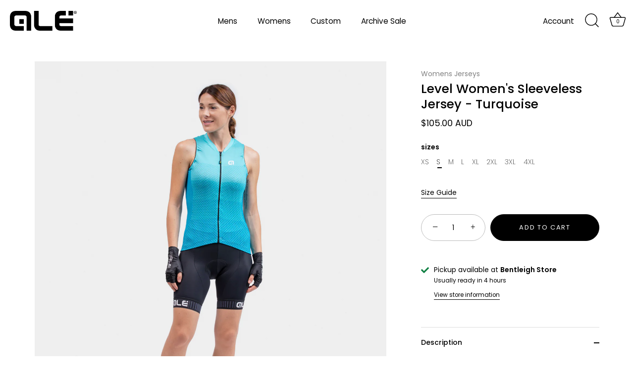

--- FILE ---
content_type: text/html; charset=utf-8
request_url: https://www.alecycling.com.au/collections/all-womens-clothing/products/solid-level-womens-sleeveless-jersey-turquoise?variant=41484206080176
body_size: 34498
content:
<!doctype html>
<html class="no-js" lang="en">
<head>
               <script type='text/javascript'>var easylockdownLocationDisabled = true;</script> <script type='text/javascript' src='//www.alecycling.com.au/apps/easylockdown/easylockdown-1.0.8.min.js' data-no-instant></script> <script type='text/javascript'>if( typeof InstantClick == 'object' ) easylockdown.clearData();</script> <style type="text/css">#easylockdown-password-form{padding:30px 0;text-align:center}#easylockdown-wrapper,.easylockdown-form-holder{display:inline-block}#easylockdown-password{vertical-align:top;margin-bottom:16px;padding:8px 15px;line-height:1.2em;outline:0;box-shadow:none}#easylockdown-password-error{display:none;color:#fb8077;text-align:left}#easylockdown-password-error.easylockdown-error{border:1px solid #fb8077}#easylockdown-password-form-button:not(.easylockdown-native-styles){vertical-align:top;display:inline-block!important;height:auto!important;padding:8px 15px;background:#777;border-radius:3px;color:#fff!important;line-height:1.2em;text-decoration:none!important}.easylockdown-instantclick-fix,.easylockdown-item-selector{position:absolute;z-index:-999;display:none;height:0;width:0;font-size:0;line-height:0}.easylockdown-collection-item[data-eld-loc-can],.easylockdown-item-selector+*,.easylockdown-item[data-eld-loc-can]{display:none}.easylockdown404-content-container{padding:50px;text-align:center}.easylockdown404-title-holder .easylockdown-title-404{display:block;margin:0 0 1rem;font-size:2rem;line-height:2.5rem}</style> 













<script type='text/javascript'>easylockdown.hideLinksListByAuth.can['273f596321'] = '*[href$="/collections/ccts-custom-kit"],*[data-eld-collection-handle="ccts-custom-kit"]';</script>










<script type='text/javascript'>easylockdown.hideLinksListByAuth.can['9ad5d95290'] = '*[href$="/collections/brown-cow-custom-kit"],*[data-eld-collection-handle="brown-cow-custom-kit"]';</script>



<script type='text/javascript'>
  if( typeof easylockdown == 'object' ) {
    easylockdown.localeRootUrl = '';
    easylockdown.routerByLocation(); 

    easylockdown.onReady(function(e){
      easylockdown.hideAllLinks();
    });
  }
</script>
  <!-- Showcase 7.1.4 -->

  <meta charset="utf-8" />
<meta name="viewport" content="width=device-width,initial-scale=1.0" />
<meta http-equiv="X-UA-Compatible" content="IE=edge">

<link rel="preconnect" href="https://cdn.shopify.com" crossorigin>
<link rel="preconnect" href="https://fonts.shopify.com" crossorigin>
<link rel="preconnect" href="https://monorail-edge.shopifysvc.com"><link rel="preload" as="font" href="//www.alecycling.com.au/cdn/fonts/poppins/poppins_n4.0ba78fa5af9b0e1a374041b3ceaadf0a43b41362.woff2" type="font/woff2" crossorigin><link rel="preload" as="font" href="//www.alecycling.com.au/cdn/fonts/poppins/poppins_n4.0ba78fa5af9b0e1a374041b3ceaadf0a43b41362.woff2" type="font/woff2" crossorigin><link rel="preload" as="font" href="//www.alecycling.com.au/cdn/fonts/poppins/poppins_n5.ad5b4b72b59a00358afc706450c864c3c8323842.woff2" type="font/woff2" crossorigin><link rel="preload" as="font" href="//www.alecycling.com.au/cdn/fonts/poppins/poppins_n4.0ba78fa5af9b0e1a374041b3ceaadf0a43b41362.woff2" type="font/woff2" crossorigin><link rel="preload" href="//www.alecycling.com.au/cdn/shop/t/21/assets/vendor.min.js?v=36987075639955835061730154626" as="script">
<link rel="preload" href="//www.alecycling.com.au/cdn/shop/t/21/assets/theme.js?v=157237073689713580171730154626" as="script"><link rel="canonical" href="https://www.alecycling.com.au/products/solid-level-womens-sleeveless-jersey-turquoise" /><link rel="icon" href="//www.alecycling.com.au/cdn/shop/files/New_Ale_Logo_Wb.png?crop=center&height=48&v=1702514455&width=48" type="image/png"><meta name="description" content="Ultra-lightweight, ultra-breathable and designed to handle hot summer rides, this Solid Level sleeveless cycling jersey is your friend when it comes to staying comfortable in warmer weather.">
<style>
    @font-face {
  font-family: Poppins;
  font-weight: 400;
  font-style: normal;
  font-display: swap;
  src: url("//www.alecycling.com.au/cdn/fonts/poppins/poppins_n4.0ba78fa5af9b0e1a374041b3ceaadf0a43b41362.woff2") format("woff2"),
       url("//www.alecycling.com.au/cdn/fonts/poppins/poppins_n4.214741a72ff2596839fc9760ee7a770386cf16ca.woff") format("woff");
}

    @font-face {
  font-family: Poppins;
  font-weight: 200;
  font-style: normal;
  font-display: swap;
  src: url("//www.alecycling.com.au/cdn/fonts/poppins/poppins_n2.99893b093cc6b797a8baf99180056d9e77320b68.woff2") format("woff2"),
       url("//www.alecycling.com.au/cdn/fonts/poppins/poppins_n2.c218f0380a81801a28158673003c167a54d2d69c.woff") format("woff");
}

    @font-face {
  font-family: Poppins;
  font-weight: 500;
  font-style: normal;
  font-display: swap;
  src: url("//www.alecycling.com.au/cdn/fonts/poppins/poppins_n5.ad5b4b72b59a00358afc706450c864c3c8323842.woff2") format("woff2"),
       url("//www.alecycling.com.au/cdn/fonts/poppins/poppins_n5.33757fdf985af2d24b32fcd84c9a09224d4b2c39.woff") format("woff");
}

    @font-face {
  font-family: Poppins;
  font-weight: 600;
  font-style: normal;
  font-display: swap;
  src: url("//www.alecycling.com.au/cdn/fonts/poppins/poppins_n6.aa29d4918bc243723d56b59572e18228ed0786f6.woff2") format("woff2"),
       url("//www.alecycling.com.au/cdn/fonts/poppins/poppins_n6.5f815d845fe073750885d5b7e619ee00e8111208.woff") format("woff");
}

    @font-face {
  font-family: Poppins;
  font-weight: 700;
  font-style: normal;
  font-display: swap;
  src: url("//www.alecycling.com.au/cdn/fonts/poppins/poppins_n7.56758dcf284489feb014a026f3727f2f20a54626.woff2") format("woff2"),
       url("//www.alecycling.com.au/cdn/fonts/poppins/poppins_n7.f34f55d9b3d3205d2cd6f64955ff4b36f0cfd8da.woff") format("woff");
}

    @font-face {
  font-family: Poppins;
  font-weight: 400;
  font-style: italic;
  font-display: swap;
  src: url("//www.alecycling.com.au/cdn/fonts/poppins/poppins_i4.846ad1e22474f856bd6b81ba4585a60799a9f5d2.woff2") format("woff2"),
       url("//www.alecycling.com.au/cdn/fonts/poppins/poppins_i4.56b43284e8b52fc64c1fd271f289a39e8477e9ec.woff") format("woff");
}

    @font-face {
  font-family: Poppins;
  font-weight: 700;
  font-style: italic;
  font-display: swap;
  src: url("//www.alecycling.com.au/cdn/fonts/poppins/poppins_i7.42fd71da11e9d101e1e6c7932199f925f9eea42d.woff2") format("woff2"),
       url("//www.alecycling.com.au/cdn/fonts/poppins/poppins_i7.ec8499dbd7616004e21155106d13837fff4cf556.woff") format("woff");
}

    @font-face {
  font-family: Poppins;
  font-weight: 500;
  font-style: normal;
  font-display: swap;
  src: url("//www.alecycling.com.au/cdn/fonts/poppins/poppins_n5.ad5b4b72b59a00358afc706450c864c3c8323842.woff2") format("woff2"),
       url("//www.alecycling.com.au/cdn/fonts/poppins/poppins_n5.33757fdf985af2d24b32fcd84c9a09224d4b2c39.woff") format("woff");
}

    @font-face {
  font-family: Poppins;
  font-weight: 400;
  font-style: normal;
  font-display: swap;
  src: url("//www.alecycling.com.au/cdn/fonts/poppins/poppins_n4.0ba78fa5af9b0e1a374041b3ceaadf0a43b41362.woff2") format("woff2"),
       url("//www.alecycling.com.au/cdn/fonts/poppins/poppins_n4.214741a72ff2596839fc9760ee7a770386cf16ca.woff") format("woff");
}

    @font-face {
  font-family: Poppins;
  font-weight: 400;
  font-style: normal;
  font-display: swap;
  src: url("//www.alecycling.com.au/cdn/fonts/poppins/poppins_n4.0ba78fa5af9b0e1a374041b3ceaadf0a43b41362.woff2") format("woff2"),
       url("//www.alecycling.com.au/cdn/fonts/poppins/poppins_n4.214741a72ff2596839fc9760ee7a770386cf16ca.woff") format("woff");
}

  </style>

  <meta name="theme-color" content="#000000">

  <title>
    Level Women&#39;s Sleeveless Jersey - Turquoise &ndash; Ale Cycling Australia
  </title>

  <meta property="og:site_name" content="Ale Cycling Australia">
<meta property="og:url" content="https://www.alecycling.com.au/products/solid-level-womens-sleeveless-jersey-turquoise">
<meta property="og:title" content="Level Women&#39;s Sleeveless Jersey - Turquoise">
<meta property="og:type" content="product">
<meta property="og:description" content="Ultra-lightweight, ultra-breathable and designed to handle hot summer rides, this Solid Level sleeveless cycling jersey is your friend when it comes to staying comfortable in warmer weather."><meta property="og:image" content="http://www.alecycling.com.au/cdn/shop/products/L22202461_3_1200x1200.jpg?v=1648108098">
  <meta property="og:image:secure_url" content="https://www.alecycling.com.au/cdn/shop/products/L22202461_3_1200x1200.jpg?v=1648108098">
  <meta property="og:image:width" content="1707">
  <meta property="og:image:height" content="1920"><meta property="og:price:amount" content="105.00">
  <meta property="og:price:currency" content="AUD"><meta name="twitter:site" content="@ALE_cycling"><meta name="twitter:card" content="summary_large_image">
<meta name="twitter:title" content="Level Women&#39;s Sleeveless Jersey - Turquoise">
<meta name="twitter:description" content="Ultra-lightweight, ultra-breathable and designed to handle hot summer rides, this Solid Level sleeveless cycling jersey is your friend when it comes to staying comfortable in warmer weather.">


  <style data-shopify>
    :root {
      --viewport-height: 100vh;
      --viewport-height-first-section: 100vh;
      --nav-height: 0;
    }
  </style>

  <link href="//www.alecycling.com.au/cdn/shop/t/21/assets/styles.css?v=158923734282205709721751247246" rel="stylesheet" type="text/css" media="all" />

  <script>window.performance && window.performance.mark && window.performance.mark('shopify.content_for_header.start');</script><meta name="google-site-verification" content="wxmQVoVJN_mMVQlfLWiO3tKJVKj2QxOSZVVeJwS7Df8">
<meta name="facebook-domain-verification" content="jquyu4ti1sz0hysc3sxij6kw5sh1t4">
<meta id="shopify-digital-wallet" name="shopify-digital-wallet" content="/9589817402/digital_wallets/dialog">
<meta name="shopify-checkout-api-token" content="2f44f35654dc80c63bf785c8aa24d32e">
<meta id="in-context-paypal-metadata" data-shop-id="9589817402" data-venmo-supported="false" data-environment="production" data-locale="en_US" data-paypal-v4="true" data-currency="AUD">
<link rel="alternate" type="application/json+oembed" href="https://www.alecycling.com.au/products/solid-level-womens-sleeveless-jersey-turquoise.oembed">
<script async="async" src="/checkouts/internal/preloads.js?locale=en-AU"></script>
<script id="apple-pay-shop-capabilities" type="application/json">{"shopId":9589817402,"countryCode":"AU","currencyCode":"AUD","merchantCapabilities":["supports3DS"],"merchantId":"gid:\/\/shopify\/Shop\/9589817402","merchantName":"Ale Cycling Australia","requiredBillingContactFields":["postalAddress","email","phone"],"requiredShippingContactFields":["postalAddress","email","phone"],"shippingType":"shipping","supportedNetworks":["visa","masterCard","amex","jcb"],"total":{"type":"pending","label":"Ale Cycling Australia","amount":"1.00"},"shopifyPaymentsEnabled":true,"supportsSubscriptions":true}</script>
<script id="shopify-features" type="application/json">{"accessToken":"2f44f35654dc80c63bf785c8aa24d32e","betas":["rich-media-storefront-analytics"],"domain":"www.alecycling.com.au","predictiveSearch":true,"shopId":9589817402,"locale":"en"}</script>
<script>var Shopify = Shopify || {};
Shopify.shop = "ale-cycling-australia.myshopify.com";
Shopify.locale = "en";
Shopify.currency = {"active":"AUD","rate":"1.0"};
Shopify.country = "AU";
Shopify.theme = {"name":"Showcase_7_1_4","id":138491723952,"schema_name":"Showcase","schema_version":"7.1.4","theme_store_id":677,"role":"main"};
Shopify.theme.handle = "null";
Shopify.theme.style = {"id":null,"handle":null};
Shopify.cdnHost = "www.alecycling.com.au/cdn";
Shopify.routes = Shopify.routes || {};
Shopify.routes.root = "/";</script>
<script type="module">!function(o){(o.Shopify=o.Shopify||{}).modules=!0}(window);</script>
<script>!function(o){function n(){var o=[];function n(){o.push(Array.prototype.slice.apply(arguments))}return n.q=o,n}var t=o.Shopify=o.Shopify||{};t.loadFeatures=n(),t.autoloadFeatures=n()}(window);</script>
<script id="shop-js-analytics" type="application/json">{"pageType":"product"}</script>
<script defer="defer" async type="module" src="//www.alecycling.com.au/cdn/shopifycloud/shop-js/modules/v2/client.init-shop-cart-sync_WVOgQShq.en.esm.js"></script>
<script defer="defer" async type="module" src="//www.alecycling.com.au/cdn/shopifycloud/shop-js/modules/v2/chunk.common_C_13GLB1.esm.js"></script>
<script defer="defer" async type="module" src="//www.alecycling.com.au/cdn/shopifycloud/shop-js/modules/v2/chunk.modal_CLfMGd0m.esm.js"></script>
<script type="module">
  await import("//www.alecycling.com.au/cdn/shopifycloud/shop-js/modules/v2/client.init-shop-cart-sync_WVOgQShq.en.esm.js");
await import("//www.alecycling.com.au/cdn/shopifycloud/shop-js/modules/v2/chunk.common_C_13GLB1.esm.js");
await import("//www.alecycling.com.au/cdn/shopifycloud/shop-js/modules/v2/chunk.modal_CLfMGd0m.esm.js");

  window.Shopify.SignInWithShop?.initShopCartSync?.({"fedCMEnabled":true,"windoidEnabled":true});

</script>
<script>(function() {
  var isLoaded = false;
  function asyncLoad() {
    if (isLoaded) return;
    isLoaded = true;
    var urls = ["https:\/\/cdn.weglot.com\/weglot_script_tag.js?shop=ale-cycling-australia.myshopify.com","https:\/\/loox.io\/widget\/41ZxnP037o\/loox.1632888975811.js?shop=ale-cycling-australia.myshopify.com","\/\/www.powr.io\/powr.js?powr-token=ale-cycling-australia.myshopify.com\u0026external-type=shopify\u0026shop=ale-cycling-australia.myshopify.com","https:\/\/storage.nfcube.com\/instafeed-ffcfd4c13dbc31c2b36ec4beec423c52.js?shop=ale-cycling-australia.myshopify.com","https:\/\/a.mailmunch.co\/widgets\/site-516552-e9d87692af454cd5d81734d32094de2cec3219d0.js?shop=ale-cycling-australia.myshopify.com"];
    for (var i = 0; i < urls.length; i++) {
      var s = document.createElement('script');
      s.type = 'text/javascript';
      s.async = true;
      s.src = urls[i];
      var x = document.getElementsByTagName('script')[0];
      x.parentNode.insertBefore(s, x);
    }
  };
  if(window.attachEvent) {
    window.attachEvent('onload', asyncLoad);
  } else {
    window.addEventListener('load', asyncLoad, false);
  }
})();</script>
<script id="__st">var __st={"a":9589817402,"offset":39600,"reqid":"efe4a54f-2ee2-4163-a7ed-4b05c0d32ce6-1769636241","pageurl":"www.alecycling.com.au\/collections\/all-womens-clothing\/products\/solid-level-womens-sleeveless-jersey-turquoise?variant=41484206080176","u":"85491da21106","p":"product","rtyp":"product","rid":7063950590128};</script>
<script>window.ShopifyPaypalV4VisibilityTracking = true;</script>
<script id="captcha-bootstrap">!function(){'use strict';const t='contact',e='account',n='new_comment',o=[[t,t],['blogs',n],['comments',n],[t,'customer']],c=[[e,'customer_login'],[e,'guest_login'],[e,'recover_customer_password'],[e,'create_customer']],r=t=>t.map((([t,e])=>`form[action*='/${t}']:not([data-nocaptcha='true']) input[name='form_type'][value='${e}']`)).join(','),a=t=>()=>t?[...document.querySelectorAll(t)].map((t=>t.form)):[];function s(){const t=[...o],e=r(t);return a(e)}const i='password',u='form_key',d=['recaptcha-v3-token','g-recaptcha-response','h-captcha-response',i],f=()=>{try{return window.sessionStorage}catch{return}},m='__shopify_v',_=t=>t.elements[u];function p(t,e,n=!1){try{const o=window.sessionStorage,c=JSON.parse(o.getItem(e)),{data:r}=function(t){const{data:e,action:n}=t;return t[m]||n?{data:e,action:n}:{data:t,action:n}}(c);for(const[e,n]of Object.entries(r))t.elements[e]&&(t.elements[e].value=n);n&&o.removeItem(e)}catch(o){console.error('form repopulation failed',{error:o})}}const l='form_type',E='cptcha';function T(t){t.dataset[E]=!0}const w=window,h=w.document,L='Shopify',v='ce_forms',y='captcha';let A=!1;((t,e)=>{const n=(g='f06e6c50-85a8-45c8-87d0-21a2b65856fe',I='https://cdn.shopify.com/shopifycloud/storefront-forms-hcaptcha/ce_storefront_forms_captcha_hcaptcha.v1.5.2.iife.js',D={infoText:'Protected by hCaptcha',privacyText:'Privacy',termsText:'Terms'},(t,e,n)=>{const o=w[L][v],c=o.bindForm;if(c)return c(t,g,e,D).then(n);var r;o.q.push([[t,g,e,D],n]),r=I,A||(h.body.append(Object.assign(h.createElement('script'),{id:'captcha-provider',async:!0,src:r})),A=!0)});var g,I,D;w[L]=w[L]||{},w[L][v]=w[L][v]||{},w[L][v].q=[],w[L][y]=w[L][y]||{},w[L][y].protect=function(t,e){n(t,void 0,e),T(t)},Object.freeze(w[L][y]),function(t,e,n,w,h,L){const[v,y,A,g]=function(t,e,n){const i=e?o:[],u=t?c:[],d=[...i,...u],f=r(d),m=r(i),_=r(d.filter((([t,e])=>n.includes(e))));return[a(f),a(m),a(_),s()]}(w,h,L),I=t=>{const e=t.target;return e instanceof HTMLFormElement?e:e&&e.form},D=t=>v().includes(t);t.addEventListener('submit',(t=>{const e=I(t);if(!e)return;const n=D(e)&&!e.dataset.hcaptchaBound&&!e.dataset.recaptchaBound,o=_(e),c=g().includes(e)&&(!o||!o.value);(n||c)&&t.preventDefault(),c&&!n&&(function(t){try{if(!f())return;!function(t){const e=f();if(!e)return;const n=_(t);if(!n)return;const o=n.value;o&&e.removeItem(o)}(t);const e=Array.from(Array(32),(()=>Math.random().toString(36)[2])).join('');!function(t,e){_(t)||t.append(Object.assign(document.createElement('input'),{type:'hidden',name:u})),t.elements[u].value=e}(t,e),function(t,e){const n=f();if(!n)return;const o=[...t.querySelectorAll(`input[type='${i}']`)].map((({name:t})=>t)),c=[...d,...o],r={};for(const[a,s]of new FormData(t).entries())c.includes(a)||(r[a]=s);n.setItem(e,JSON.stringify({[m]:1,action:t.action,data:r}))}(t,e)}catch(e){console.error('failed to persist form',e)}}(e),e.submit())}));const S=(t,e)=>{t&&!t.dataset[E]&&(n(t,e.some((e=>e===t))),T(t))};for(const o of['focusin','change'])t.addEventListener(o,(t=>{const e=I(t);D(e)&&S(e,y())}));const B=e.get('form_key'),M=e.get(l),P=B&&M;t.addEventListener('DOMContentLoaded',(()=>{const t=y();if(P)for(const e of t)e.elements[l].value===M&&p(e,B);[...new Set([...A(),...v().filter((t=>'true'===t.dataset.shopifyCaptcha))])].forEach((e=>S(e,t)))}))}(h,new URLSearchParams(w.location.search),n,t,e,['guest_login'])})(!0,!0)}();</script>
<script integrity="sha256-4kQ18oKyAcykRKYeNunJcIwy7WH5gtpwJnB7kiuLZ1E=" data-source-attribution="shopify.loadfeatures" defer="defer" src="//www.alecycling.com.au/cdn/shopifycloud/storefront/assets/storefront/load_feature-a0a9edcb.js" crossorigin="anonymous"></script>
<script data-source-attribution="shopify.dynamic_checkout.dynamic.init">var Shopify=Shopify||{};Shopify.PaymentButton=Shopify.PaymentButton||{isStorefrontPortableWallets:!0,init:function(){window.Shopify.PaymentButton.init=function(){};var t=document.createElement("script");t.src="https://www.alecycling.com.au/cdn/shopifycloud/portable-wallets/latest/portable-wallets.en.js",t.type="module",document.head.appendChild(t)}};
</script>
<script data-source-attribution="shopify.dynamic_checkout.buyer_consent">
  function portableWalletsHideBuyerConsent(e){var t=document.getElementById("shopify-buyer-consent"),n=document.getElementById("shopify-subscription-policy-button");t&&n&&(t.classList.add("hidden"),t.setAttribute("aria-hidden","true"),n.removeEventListener("click",e))}function portableWalletsShowBuyerConsent(e){var t=document.getElementById("shopify-buyer-consent"),n=document.getElementById("shopify-subscription-policy-button");t&&n&&(t.classList.remove("hidden"),t.removeAttribute("aria-hidden"),n.addEventListener("click",e))}window.Shopify?.PaymentButton&&(window.Shopify.PaymentButton.hideBuyerConsent=portableWalletsHideBuyerConsent,window.Shopify.PaymentButton.showBuyerConsent=portableWalletsShowBuyerConsent);
</script>
<script data-source-attribution="shopify.dynamic_checkout.cart.bootstrap">document.addEventListener("DOMContentLoaded",(function(){function t(){return document.querySelector("shopify-accelerated-checkout-cart, shopify-accelerated-checkout")}if(t())Shopify.PaymentButton.init();else{new MutationObserver((function(e,n){t()&&(Shopify.PaymentButton.init(),n.disconnect())})).observe(document.body,{childList:!0,subtree:!0})}}));
</script>
<link id="shopify-accelerated-checkout-styles" rel="stylesheet" media="screen" href="https://www.alecycling.com.au/cdn/shopifycloud/portable-wallets/latest/accelerated-checkout-backwards-compat.css" crossorigin="anonymous">
<style id="shopify-accelerated-checkout-cart">
        #shopify-buyer-consent {
  margin-top: 1em;
  display: inline-block;
  width: 100%;
}

#shopify-buyer-consent.hidden {
  display: none;
}

#shopify-subscription-policy-button {
  background: none;
  border: none;
  padding: 0;
  text-decoration: underline;
  font-size: inherit;
  cursor: pointer;
}

#shopify-subscription-policy-button::before {
  box-shadow: none;
}

      </style>

<script>window.performance && window.performance.mark && window.performance.mark('shopify.content_for_header.end');</script>
<script>
    document.documentElement.className = document.documentElement.className.replace('no-js', 'js');
    window.theme = window.theme || {};
    
      theme.money_format_with_code_preference = "${{amount}} AUD";
    
    theme.money_format = "${{amount}}";
    theme.money_container = '.theme-money';
    theme.strings = {
      previous: "Previous",
      next: "Next",
      close: "Close",
      addressError: "Error looking up that address",
      addressNoResults: "No results for that address",
      addressQueryLimit: "You have exceeded the Google API usage limit. Consider upgrading to a \u003ca href=\"https:\/\/developers.google.com\/maps\/premium\/usage-limits\"\u003ePremium Plan\u003c\/a\u003e.",
      authError: "There was a problem authenticating your Google Maps API Key.",
      back: "Back",
      cartConfirmation: "You must agree to the terms and conditions before continuing.",
      loadMore: "Load more",
      infiniteScrollNoMore: "No more results",
      priceNonExistent: "Unavailable",
      buttonDefault: "Add to Cart",
      buttonPreorder: "Pre-order",
      buttonNoStock: "Out of stock",
      buttonNoVariant: "Unavailable",
      variantNoStock: "Sold out",
      unitPriceSeparator: " \/ ",
      colorBoxPrevious: "Previous",
      colorBoxNext: "Next",
      colorBoxClose: "Close",
      navigateHome: "Home",
      productAddingToCart: "Adding",
      productAddedToCart: "Added to cart",
      popupWasAdded: "was added to your cart",
      popupCheckout: "Checkout",
      popupContinueShopping: "Continue shopping",
      onlyXLeft: "[[ quantity ]] in stock",
      priceSoldOut: "Sold Out",
      inventoryLowStock: "Low stock",
      inventoryInStock: "In stock",
      loading: "Loading...",
      viewCart: "View cart",
      page: "Page {{ page }}",
      imageSlider: "Image slider",
      clearAll: "Clear all"
    };
    theme.routes = {
      root_url: '/',
      cart_url: '/cart',
      cart_add_url: '/cart/add',
      cart_change_url: '/cart/change',
      cart_update_url: '/cart/update.js',
      checkout: '/checkout'
    };
    theme.settings = {
      animationEnabledDesktop: false,
      animationEnabledMobile: false
    };

    theme.checkViewportFillers = function(){
      var toggleState = false;
      var elPageContent = document.getElementById('page-content');
      if(elPageContent) {
        var elOverlapSection = elPageContent.querySelector('.header-overlap-section');
        if (elOverlapSection) {
          var padding = parseInt(getComputedStyle(elPageContent).getPropertyValue('padding-top'));
          toggleState = ((Math.round(elOverlapSection.offsetTop) - padding) === 0);
        }
      }
      if(toggleState) {
        document.getElementsByTagName('body')[0].classList.add('header-section-overlap');
      } else {
        document.getElementsByTagName('body')[0].classList.remove('header-section-overlap');
      }
    };

    theme.assessAltLogo = function(){
      var elsOverlappers = document.querySelectorAll('.needs-alt-logo');
      var useAltLogo = false;
      if(elsOverlappers.length) {
        var elSiteControl = document.querySelector('#site-control');
        var elSiteControlInner = document.querySelector('#site-control .site-control__inner');
        var headerMid = elSiteControlInner.offsetTop + elSiteControl.offsetTop + elSiteControlInner.offsetHeight / 2;
        Array.prototype.forEach.call(elsOverlappers, function(el, i){
          var thisTop = el.getBoundingClientRect().top;
          var thisBottom = thisTop + el.offsetHeight;
          if(headerMid > thisTop && headerMid < thisBottom) {
            useAltLogo = true;
            return false;
          }
        });
      }
      if(useAltLogo) {
        document.getElementsByTagName('body')[0].classList.add('use-alt-logo');
      } else {
        document.getElementsByTagName('body')[0].classList.remove('use-alt-logo');
      }
    };
  </script>
<link href="https://monorail-edge.shopifysvc.com" rel="dns-prefetch">
<script>(function(){if ("sendBeacon" in navigator && "performance" in window) {try {var session_token_from_headers = performance.getEntriesByType('navigation')[0].serverTiming.find(x => x.name == '_s').description;} catch {var session_token_from_headers = undefined;}var session_cookie_matches = document.cookie.match(/_shopify_s=([^;]*)/);var session_token_from_cookie = session_cookie_matches && session_cookie_matches.length === 2 ? session_cookie_matches[1] : "";var session_token = session_token_from_headers || session_token_from_cookie || "";function handle_abandonment_event(e) {var entries = performance.getEntries().filter(function(entry) {return /monorail-edge.shopifysvc.com/.test(entry.name);});if (!window.abandonment_tracked && entries.length === 0) {window.abandonment_tracked = true;var currentMs = Date.now();var navigation_start = performance.timing.navigationStart;var payload = {shop_id: 9589817402,url: window.location.href,navigation_start,duration: currentMs - navigation_start,session_token,page_type: "product"};window.navigator.sendBeacon("https://monorail-edge.shopifysvc.com/v1/produce", JSON.stringify({schema_id: "online_store_buyer_site_abandonment/1.1",payload: payload,metadata: {event_created_at_ms: currentMs,event_sent_at_ms: currentMs}}));}}window.addEventListener('pagehide', handle_abandonment_event);}}());</script>
<script id="web-pixels-manager-setup">(function e(e,d,r,n,o){if(void 0===o&&(o={}),!Boolean(null===(a=null===(i=window.Shopify)||void 0===i?void 0:i.analytics)||void 0===a?void 0:a.replayQueue)){var i,a;window.Shopify=window.Shopify||{};var t=window.Shopify;t.analytics=t.analytics||{};var s=t.analytics;s.replayQueue=[],s.publish=function(e,d,r){return s.replayQueue.push([e,d,r]),!0};try{self.performance.mark("wpm:start")}catch(e){}var l=function(){var e={modern:/Edge?\/(1{2}[4-9]|1[2-9]\d|[2-9]\d{2}|\d{4,})\.\d+(\.\d+|)|Firefox\/(1{2}[4-9]|1[2-9]\d|[2-9]\d{2}|\d{4,})\.\d+(\.\d+|)|Chrom(ium|e)\/(9{2}|\d{3,})\.\d+(\.\d+|)|(Maci|X1{2}).+ Version\/(15\.\d+|(1[6-9]|[2-9]\d|\d{3,})\.\d+)([,.]\d+|)( \(\w+\)|)( Mobile\/\w+|) Safari\/|Chrome.+OPR\/(9{2}|\d{3,})\.\d+\.\d+|(CPU[ +]OS|iPhone[ +]OS|CPU[ +]iPhone|CPU IPhone OS|CPU iPad OS)[ +]+(15[._]\d+|(1[6-9]|[2-9]\d|\d{3,})[._]\d+)([._]\d+|)|Android:?[ /-](13[3-9]|1[4-9]\d|[2-9]\d{2}|\d{4,})(\.\d+|)(\.\d+|)|Android.+Firefox\/(13[5-9]|1[4-9]\d|[2-9]\d{2}|\d{4,})\.\d+(\.\d+|)|Android.+Chrom(ium|e)\/(13[3-9]|1[4-9]\d|[2-9]\d{2}|\d{4,})\.\d+(\.\d+|)|SamsungBrowser\/([2-9]\d|\d{3,})\.\d+/,legacy:/Edge?\/(1[6-9]|[2-9]\d|\d{3,})\.\d+(\.\d+|)|Firefox\/(5[4-9]|[6-9]\d|\d{3,})\.\d+(\.\d+|)|Chrom(ium|e)\/(5[1-9]|[6-9]\d|\d{3,})\.\d+(\.\d+|)([\d.]+$|.*Safari\/(?![\d.]+ Edge\/[\d.]+$))|(Maci|X1{2}).+ Version\/(10\.\d+|(1[1-9]|[2-9]\d|\d{3,})\.\d+)([,.]\d+|)( \(\w+\)|)( Mobile\/\w+|) Safari\/|Chrome.+OPR\/(3[89]|[4-9]\d|\d{3,})\.\d+\.\d+|(CPU[ +]OS|iPhone[ +]OS|CPU[ +]iPhone|CPU IPhone OS|CPU iPad OS)[ +]+(10[._]\d+|(1[1-9]|[2-9]\d|\d{3,})[._]\d+)([._]\d+|)|Android:?[ /-](13[3-9]|1[4-9]\d|[2-9]\d{2}|\d{4,})(\.\d+|)(\.\d+|)|Mobile Safari.+OPR\/([89]\d|\d{3,})\.\d+\.\d+|Android.+Firefox\/(13[5-9]|1[4-9]\d|[2-9]\d{2}|\d{4,})\.\d+(\.\d+|)|Android.+Chrom(ium|e)\/(13[3-9]|1[4-9]\d|[2-9]\d{2}|\d{4,})\.\d+(\.\d+|)|Android.+(UC? ?Browser|UCWEB|U3)[ /]?(15\.([5-9]|\d{2,})|(1[6-9]|[2-9]\d|\d{3,})\.\d+)\.\d+|SamsungBrowser\/(5\.\d+|([6-9]|\d{2,})\.\d+)|Android.+MQ{2}Browser\/(14(\.(9|\d{2,})|)|(1[5-9]|[2-9]\d|\d{3,})(\.\d+|))(\.\d+|)|K[Aa][Ii]OS\/(3\.\d+|([4-9]|\d{2,})\.\d+)(\.\d+|)/},d=e.modern,r=e.legacy,n=navigator.userAgent;return n.match(d)?"modern":n.match(r)?"legacy":"unknown"}(),u="modern"===l?"modern":"legacy",c=(null!=n?n:{modern:"",legacy:""})[u],f=function(e){return[e.baseUrl,"/wpm","/b",e.hashVersion,"modern"===e.buildTarget?"m":"l",".js"].join("")}({baseUrl:d,hashVersion:r,buildTarget:u}),m=function(e){var d=e.version,r=e.bundleTarget,n=e.surface,o=e.pageUrl,i=e.monorailEndpoint;return{emit:function(e){var a=e.status,t=e.errorMsg,s=(new Date).getTime(),l=JSON.stringify({metadata:{event_sent_at_ms:s},events:[{schema_id:"web_pixels_manager_load/3.1",payload:{version:d,bundle_target:r,page_url:o,status:a,surface:n,error_msg:t},metadata:{event_created_at_ms:s}}]});if(!i)return console&&console.warn&&console.warn("[Web Pixels Manager] No Monorail endpoint provided, skipping logging."),!1;try{return self.navigator.sendBeacon.bind(self.navigator)(i,l)}catch(e){}var u=new XMLHttpRequest;try{return u.open("POST",i,!0),u.setRequestHeader("Content-Type","text/plain"),u.send(l),!0}catch(e){return console&&console.warn&&console.warn("[Web Pixels Manager] Got an unhandled error while logging to Monorail."),!1}}}}({version:r,bundleTarget:l,surface:e.surface,pageUrl:self.location.href,monorailEndpoint:e.monorailEndpoint});try{o.browserTarget=l,function(e){var d=e.src,r=e.async,n=void 0===r||r,o=e.onload,i=e.onerror,a=e.sri,t=e.scriptDataAttributes,s=void 0===t?{}:t,l=document.createElement("script"),u=document.querySelector("head"),c=document.querySelector("body");if(l.async=n,l.src=d,a&&(l.integrity=a,l.crossOrigin="anonymous"),s)for(var f in s)if(Object.prototype.hasOwnProperty.call(s,f))try{l.dataset[f]=s[f]}catch(e){}if(o&&l.addEventListener("load",o),i&&l.addEventListener("error",i),u)u.appendChild(l);else{if(!c)throw new Error("Did not find a head or body element to append the script");c.appendChild(l)}}({src:f,async:!0,onload:function(){if(!function(){var e,d;return Boolean(null===(d=null===(e=window.Shopify)||void 0===e?void 0:e.analytics)||void 0===d?void 0:d.initialized)}()){var d=window.webPixelsManager.init(e)||void 0;if(d){var r=window.Shopify.analytics;r.replayQueue.forEach((function(e){var r=e[0],n=e[1],o=e[2];d.publishCustomEvent(r,n,o)})),r.replayQueue=[],r.publish=d.publishCustomEvent,r.visitor=d.visitor,r.initialized=!0}}},onerror:function(){return m.emit({status:"failed",errorMsg:"".concat(f," has failed to load")})},sri:function(e){var d=/^sha384-[A-Za-z0-9+/=]+$/;return"string"==typeof e&&d.test(e)}(c)?c:"",scriptDataAttributes:o}),m.emit({status:"loading"})}catch(e){m.emit({status:"failed",errorMsg:(null==e?void 0:e.message)||"Unknown error"})}}})({shopId: 9589817402,storefrontBaseUrl: "https://www.alecycling.com.au",extensionsBaseUrl: "https://extensions.shopifycdn.com/cdn/shopifycloud/web-pixels-manager",monorailEndpoint: "https://monorail-edge.shopifysvc.com/unstable/produce_batch",surface: "storefront-renderer",enabledBetaFlags: ["2dca8a86"],webPixelsConfigList: [{"id":"424837296","configuration":"{\"config\":\"{\\\"pixel_id\\\":\\\"G-G00NJSJS77\\\",\\\"target_country\\\":\\\"AU\\\",\\\"gtag_events\\\":[{\\\"type\\\":\\\"search\\\",\\\"action_label\\\":[\\\"G-G00NJSJS77\\\",\\\"AW-751248548\\\/78MoCN-lqLMBEKTJnOYC\\\"]},{\\\"type\\\":\\\"begin_checkout\\\",\\\"action_label\\\":[\\\"G-G00NJSJS77\\\",\\\"AW-751248548\\\/QPmVCNylqLMBEKTJnOYC\\\"]},{\\\"type\\\":\\\"view_item\\\",\\\"action_label\\\":[\\\"G-G00NJSJS77\\\",\\\"AW-751248548\\\/O--BCNalqLMBEKTJnOYC\\\",\\\"MC-EPXXBQVH81\\\"]},{\\\"type\\\":\\\"purchase\\\",\\\"action_label\\\":[\\\"G-G00NJSJS77\\\",\\\"AW-751248548\\\/5i3KCNOlqLMBEKTJnOYC\\\",\\\"MC-EPXXBQVH81\\\"]},{\\\"type\\\":\\\"page_view\\\",\\\"action_label\\\":[\\\"G-G00NJSJS77\\\",\\\"AW-751248548\\\/fBtuCNClqLMBEKTJnOYC\\\",\\\"MC-EPXXBQVH81\\\"]},{\\\"type\\\":\\\"add_payment_info\\\",\\\"action_label\\\":[\\\"G-G00NJSJS77\\\",\\\"AW-751248548\\\/EywUCOKlqLMBEKTJnOYC\\\"]},{\\\"type\\\":\\\"add_to_cart\\\",\\\"action_label\\\":[\\\"G-G00NJSJS77\\\",\\\"AW-751248548\\\/6wyKCNmlqLMBEKTJnOYC\\\"]}],\\\"enable_monitoring_mode\\\":false}\"}","eventPayloadVersion":"v1","runtimeContext":"OPEN","scriptVersion":"b2a88bafab3e21179ed38636efcd8a93","type":"APP","apiClientId":1780363,"privacyPurposes":[],"dataSharingAdjustments":{"protectedCustomerApprovalScopes":["read_customer_address","read_customer_email","read_customer_name","read_customer_personal_data","read_customer_phone"]}},{"id":"226689200","configuration":"{\"pixel_id\":\"256758667042731\",\"pixel_type\":\"facebook_pixel\",\"metaapp_system_user_token\":\"-\"}","eventPayloadVersion":"v1","runtimeContext":"OPEN","scriptVersion":"ca16bc87fe92b6042fbaa3acc2fbdaa6","type":"APP","apiClientId":2329312,"privacyPurposes":["ANALYTICS","MARKETING","SALE_OF_DATA"],"dataSharingAdjustments":{"protectedCustomerApprovalScopes":["read_customer_address","read_customer_email","read_customer_name","read_customer_personal_data","read_customer_phone"]}},{"id":"shopify-app-pixel","configuration":"{}","eventPayloadVersion":"v1","runtimeContext":"STRICT","scriptVersion":"0450","apiClientId":"shopify-pixel","type":"APP","privacyPurposes":["ANALYTICS","MARKETING"]},{"id":"shopify-custom-pixel","eventPayloadVersion":"v1","runtimeContext":"LAX","scriptVersion":"0450","apiClientId":"shopify-pixel","type":"CUSTOM","privacyPurposes":["ANALYTICS","MARKETING"]}],isMerchantRequest: false,initData: {"shop":{"name":"Ale Cycling Australia","paymentSettings":{"currencyCode":"AUD"},"myshopifyDomain":"ale-cycling-australia.myshopify.com","countryCode":"AU","storefrontUrl":"https:\/\/www.alecycling.com.au"},"customer":null,"cart":null,"checkout":null,"productVariants":[{"price":{"amount":105.0,"currencyCode":"AUD"},"product":{"title":"Level Women's Sleeveless Jersey - Turquoise","vendor":"Solid","id":"7063950590128","untranslatedTitle":"Level Women's Sleeveless Jersey - Turquoise","url":"\/products\/solid-level-womens-sleeveless-jersey-turquoise","type":"Womens Jerseys"},"id":"41484206047408","image":{"src":"\/\/www.alecycling.com.au\/cdn\/shop\/products\/L22202461_3.jpg?v=1648108098"},"sku":"L22202461-XS","title":"XS","untranslatedTitle":"XS"},{"price":{"amount":105.0,"currencyCode":"AUD"},"product":{"title":"Level Women's Sleeveless Jersey - Turquoise","vendor":"Solid","id":"7063950590128","untranslatedTitle":"Level Women's Sleeveless Jersey - Turquoise","url":"\/products\/solid-level-womens-sleeveless-jersey-turquoise","type":"Womens Jerseys"},"id":"41484206080176","image":{"src":"\/\/www.alecycling.com.au\/cdn\/shop\/products\/L22202461_3.jpg?v=1648108098"},"sku":"L22202461-S","title":"S","untranslatedTitle":"S"},{"price":{"amount":105.0,"currencyCode":"AUD"},"product":{"title":"Level Women's Sleeveless Jersey - Turquoise","vendor":"Solid","id":"7063950590128","untranslatedTitle":"Level Women's Sleeveless Jersey - Turquoise","url":"\/products\/solid-level-womens-sleeveless-jersey-turquoise","type":"Womens Jerseys"},"id":"41484206112944","image":{"src":"\/\/www.alecycling.com.au\/cdn\/shop\/products\/L22202461_3.jpg?v=1648108098"},"sku":"L22202461-M","title":"M","untranslatedTitle":"M"},{"price":{"amount":105.0,"currencyCode":"AUD"},"product":{"title":"Level Women's Sleeveless Jersey - Turquoise","vendor":"Solid","id":"7063950590128","untranslatedTitle":"Level Women's Sleeveless Jersey - Turquoise","url":"\/products\/solid-level-womens-sleeveless-jersey-turquoise","type":"Womens Jerseys"},"id":"41484206145712","image":{"src":"\/\/www.alecycling.com.au\/cdn\/shop\/products\/L22202461_3.jpg?v=1648108098"},"sku":"L22202461-L","title":"L","untranslatedTitle":"L"},{"price":{"amount":105.0,"currencyCode":"AUD"},"product":{"title":"Level Women's Sleeveless Jersey - Turquoise","vendor":"Solid","id":"7063950590128","untranslatedTitle":"Level Women's Sleeveless Jersey - Turquoise","url":"\/products\/solid-level-womens-sleeveless-jersey-turquoise","type":"Womens Jerseys"},"id":"41484206178480","image":{"src":"\/\/www.alecycling.com.au\/cdn\/shop\/products\/L22202461_3.jpg?v=1648108098"},"sku":"L22202461-XL","title":"XL","untranslatedTitle":"XL"},{"price":{"amount":105.0,"currencyCode":"AUD"},"product":{"title":"Level Women's Sleeveless Jersey - Turquoise","vendor":"Solid","id":"7063950590128","untranslatedTitle":"Level Women's Sleeveless Jersey - Turquoise","url":"\/products\/solid-level-womens-sleeveless-jersey-turquoise","type":"Womens Jerseys"},"id":"41484206211248","image":{"src":"\/\/www.alecycling.com.au\/cdn\/shop\/products\/L22202461_3.jpg?v=1648108098"},"sku":"L22202461-2XL","title":"2XL","untranslatedTitle":"2XL"},{"price":{"amount":105.0,"currencyCode":"AUD"},"product":{"title":"Level Women's Sleeveless Jersey - Turquoise","vendor":"Solid","id":"7063950590128","untranslatedTitle":"Level Women's Sleeveless Jersey - Turquoise","url":"\/products\/solid-level-womens-sleeveless-jersey-turquoise","type":"Womens Jerseys"},"id":"41484206244016","image":{"src":"\/\/www.alecycling.com.au\/cdn\/shop\/products\/L22202461_3.jpg?v=1648108098"},"sku":"L22202461-3XL","title":"3XL","untranslatedTitle":"3XL"},{"price":{"amount":105.0,"currencyCode":"AUD"},"product":{"title":"Level Women's Sleeveless Jersey - Turquoise","vendor":"Solid","id":"7063950590128","untranslatedTitle":"Level Women's Sleeveless Jersey - Turquoise","url":"\/products\/solid-level-womens-sleeveless-jersey-turquoise","type":"Womens Jerseys"},"id":"41484206276784","image":{"src":"\/\/www.alecycling.com.au\/cdn\/shop\/products\/L22202461_3.jpg?v=1648108098"},"sku":"L22202461-4XL","title":"4XL","untranslatedTitle":"4XL"}],"purchasingCompany":null},},"https://www.alecycling.com.au/cdn","fcfee988w5aeb613cpc8e4bc33m6693e112",{"modern":"","legacy":""},{"shopId":"9589817402","storefrontBaseUrl":"https:\/\/www.alecycling.com.au","extensionBaseUrl":"https:\/\/extensions.shopifycdn.com\/cdn\/shopifycloud\/web-pixels-manager","surface":"storefront-renderer","enabledBetaFlags":"[\"2dca8a86\"]","isMerchantRequest":"false","hashVersion":"fcfee988w5aeb613cpc8e4bc33m6693e112","publish":"custom","events":"[[\"page_viewed\",{}],[\"product_viewed\",{\"productVariant\":{\"price\":{\"amount\":105.0,\"currencyCode\":\"AUD\"},\"product\":{\"title\":\"Level Women's Sleeveless Jersey - Turquoise\",\"vendor\":\"Solid\",\"id\":\"7063950590128\",\"untranslatedTitle\":\"Level Women's Sleeveless Jersey - Turquoise\",\"url\":\"\/products\/solid-level-womens-sleeveless-jersey-turquoise\",\"type\":\"Womens Jerseys\"},\"id\":\"41484206080176\",\"image\":{\"src\":\"\/\/www.alecycling.com.au\/cdn\/shop\/products\/L22202461_3.jpg?v=1648108098\"},\"sku\":\"L22202461-S\",\"title\":\"S\",\"untranslatedTitle\":\"S\"}}]]"});</script><script>
  window.ShopifyAnalytics = window.ShopifyAnalytics || {};
  window.ShopifyAnalytics.meta = window.ShopifyAnalytics.meta || {};
  window.ShopifyAnalytics.meta.currency = 'AUD';
  var meta = {"product":{"id":7063950590128,"gid":"gid:\/\/shopify\/Product\/7063950590128","vendor":"Solid","type":"Womens Jerseys","handle":"solid-level-womens-sleeveless-jersey-turquoise","variants":[{"id":41484206047408,"price":10500,"name":"Level Women's Sleeveless Jersey - Turquoise - XS","public_title":"XS","sku":"L22202461-XS"},{"id":41484206080176,"price":10500,"name":"Level Women's Sleeveless Jersey - Turquoise - S","public_title":"S","sku":"L22202461-S"},{"id":41484206112944,"price":10500,"name":"Level Women's Sleeveless Jersey - Turquoise - M","public_title":"M","sku":"L22202461-M"},{"id":41484206145712,"price":10500,"name":"Level Women's Sleeveless Jersey - Turquoise - L","public_title":"L","sku":"L22202461-L"},{"id":41484206178480,"price":10500,"name":"Level Women's Sleeveless Jersey - Turquoise - XL","public_title":"XL","sku":"L22202461-XL"},{"id":41484206211248,"price":10500,"name":"Level Women's Sleeveless Jersey - Turquoise - 2XL","public_title":"2XL","sku":"L22202461-2XL"},{"id":41484206244016,"price":10500,"name":"Level Women's Sleeveless Jersey - Turquoise - 3XL","public_title":"3XL","sku":"L22202461-3XL"},{"id":41484206276784,"price":10500,"name":"Level Women's Sleeveless Jersey - Turquoise - 4XL","public_title":"4XL","sku":"L22202461-4XL"}],"remote":false},"page":{"pageType":"product","resourceType":"product","resourceId":7063950590128,"requestId":"efe4a54f-2ee2-4163-a7ed-4b05c0d32ce6-1769636241"}};
  for (var attr in meta) {
    window.ShopifyAnalytics.meta[attr] = meta[attr];
  }
</script>
<script class="analytics">
  (function () {
    var customDocumentWrite = function(content) {
      var jquery = null;

      if (window.jQuery) {
        jquery = window.jQuery;
      } else if (window.Checkout && window.Checkout.$) {
        jquery = window.Checkout.$;
      }

      if (jquery) {
        jquery('body').append(content);
      }
    };

    var hasLoggedConversion = function(token) {
      if (token) {
        return document.cookie.indexOf('loggedConversion=' + token) !== -1;
      }
      return false;
    }

    var setCookieIfConversion = function(token) {
      if (token) {
        var twoMonthsFromNow = new Date(Date.now());
        twoMonthsFromNow.setMonth(twoMonthsFromNow.getMonth() + 2);

        document.cookie = 'loggedConversion=' + token + '; expires=' + twoMonthsFromNow;
      }
    }

    var trekkie = window.ShopifyAnalytics.lib = window.trekkie = window.trekkie || [];
    if (trekkie.integrations) {
      return;
    }
    trekkie.methods = [
      'identify',
      'page',
      'ready',
      'track',
      'trackForm',
      'trackLink'
    ];
    trekkie.factory = function(method) {
      return function() {
        var args = Array.prototype.slice.call(arguments);
        args.unshift(method);
        trekkie.push(args);
        return trekkie;
      };
    };
    for (var i = 0; i < trekkie.methods.length; i++) {
      var key = trekkie.methods[i];
      trekkie[key] = trekkie.factory(key);
    }
    trekkie.load = function(config) {
      trekkie.config = config || {};
      trekkie.config.initialDocumentCookie = document.cookie;
      var first = document.getElementsByTagName('script')[0];
      var script = document.createElement('script');
      script.type = 'text/javascript';
      script.onerror = function(e) {
        var scriptFallback = document.createElement('script');
        scriptFallback.type = 'text/javascript';
        scriptFallback.onerror = function(error) {
                var Monorail = {
      produce: function produce(monorailDomain, schemaId, payload) {
        var currentMs = new Date().getTime();
        var event = {
          schema_id: schemaId,
          payload: payload,
          metadata: {
            event_created_at_ms: currentMs,
            event_sent_at_ms: currentMs
          }
        };
        return Monorail.sendRequest("https://" + monorailDomain + "/v1/produce", JSON.stringify(event));
      },
      sendRequest: function sendRequest(endpointUrl, payload) {
        // Try the sendBeacon API
        if (window && window.navigator && typeof window.navigator.sendBeacon === 'function' && typeof window.Blob === 'function' && !Monorail.isIos12()) {
          var blobData = new window.Blob([payload], {
            type: 'text/plain'
          });

          if (window.navigator.sendBeacon(endpointUrl, blobData)) {
            return true;
          } // sendBeacon was not successful

        } // XHR beacon

        var xhr = new XMLHttpRequest();

        try {
          xhr.open('POST', endpointUrl);
          xhr.setRequestHeader('Content-Type', 'text/plain');
          xhr.send(payload);
        } catch (e) {
          console.log(e);
        }

        return false;
      },
      isIos12: function isIos12() {
        return window.navigator.userAgent.lastIndexOf('iPhone; CPU iPhone OS 12_') !== -1 || window.navigator.userAgent.lastIndexOf('iPad; CPU OS 12_') !== -1;
      }
    };
    Monorail.produce('monorail-edge.shopifysvc.com',
      'trekkie_storefront_load_errors/1.1',
      {shop_id: 9589817402,
      theme_id: 138491723952,
      app_name: "storefront",
      context_url: window.location.href,
      source_url: "//www.alecycling.com.au/cdn/s/trekkie.storefront.a804e9514e4efded663580eddd6991fcc12b5451.min.js"});

        };
        scriptFallback.async = true;
        scriptFallback.src = '//www.alecycling.com.au/cdn/s/trekkie.storefront.a804e9514e4efded663580eddd6991fcc12b5451.min.js';
        first.parentNode.insertBefore(scriptFallback, first);
      };
      script.async = true;
      script.src = '//www.alecycling.com.au/cdn/s/trekkie.storefront.a804e9514e4efded663580eddd6991fcc12b5451.min.js';
      first.parentNode.insertBefore(script, first);
    };
    trekkie.load(
      {"Trekkie":{"appName":"storefront","development":false,"defaultAttributes":{"shopId":9589817402,"isMerchantRequest":null,"themeId":138491723952,"themeCityHash":"18329370576007647957","contentLanguage":"en","currency":"AUD","eventMetadataId":"b537e7b5-15f3-4e48-8e1c-43e5167397bb"},"isServerSideCookieWritingEnabled":true,"monorailRegion":"shop_domain","enabledBetaFlags":["65f19447","b5387b81"]},"Session Attribution":{},"S2S":{"facebookCapiEnabled":true,"source":"trekkie-storefront-renderer","apiClientId":580111}}
    );

    var loaded = false;
    trekkie.ready(function() {
      if (loaded) return;
      loaded = true;

      window.ShopifyAnalytics.lib = window.trekkie;

      var originalDocumentWrite = document.write;
      document.write = customDocumentWrite;
      try { window.ShopifyAnalytics.merchantGoogleAnalytics.call(this); } catch(error) {};
      document.write = originalDocumentWrite;

      window.ShopifyAnalytics.lib.page(null,{"pageType":"product","resourceType":"product","resourceId":7063950590128,"requestId":"efe4a54f-2ee2-4163-a7ed-4b05c0d32ce6-1769636241","shopifyEmitted":true});

      var match = window.location.pathname.match(/checkouts\/(.+)\/(thank_you|post_purchase)/)
      var token = match? match[1]: undefined;
      if (!hasLoggedConversion(token)) {
        setCookieIfConversion(token);
        window.ShopifyAnalytics.lib.track("Viewed Product",{"currency":"AUD","variantId":41484206080176,"productId":7063950590128,"productGid":"gid:\/\/shopify\/Product\/7063950590128","name":"Level Women's Sleeveless Jersey - Turquoise - S","price":"105.00","sku":"L22202461-S","brand":"Solid","variant":"S","category":"Womens Jerseys","nonInteraction":true,"remote":false},undefined,undefined,{"shopifyEmitted":true});
      window.ShopifyAnalytics.lib.track("monorail:\/\/trekkie_storefront_viewed_product\/1.1",{"currency":"AUD","variantId":41484206080176,"productId":7063950590128,"productGid":"gid:\/\/shopify\/Product\/7063950590128","name":"Level Women's Sleeveless Jersey - Turquoise - S","price":"105.00","sku":"L22202461-S","brand":"Solid","variant":"S","category":"Womens Jerseys","nonInteraction":true,"remote":false,"referer":"https:\/\/www.alecycling.com.au\/collections\/all-womens-clothing\/products\/solid-level-womens-sleeveless-jersey-turquoise?variant=41484206080176"});
      }
    });


        var eventsListenerScript = document.createElement('script');
        eventsListenerScript.async = true;
        eventsListenerScript.src = "//www.alecycling.com.au/cdn/shopifycloud/storefront/assets/shop_events_listener-3da45d37.js";
        document.getElementsByTagName('head')[0].appendChild(eventsListenerScript);

})();</script>
  <script>
  if (!window.ga || (window.ga && typeof window.ga !== 'function')) {
    window.ga = function ga() {
      (window.ga.q = window.ga.q || []).push(arguments);
      if (window.Shopify && window.Shopify.analytics && typeof window.Shopify.analytics.publish === 'function') {
        window.Shopify.analytics.publish("ga_stub_called", {}, {sendTo: "google_osp_migration"});
      }
      console.error("Shopify's Google Analytics stub called with:", Array.from(arguments), "\nSee https://help.shopify.com/manual/promoting-marketing/pixels/pixel-migration#google for more information.");
    };
    if (window.Shopify && window.Shopify.analytics && typeof window.Shopify.analytics.publish === 'function') {
      window.Shopify.analytics.publish("ga_stub_initialized", {}, {sendTo: "google_osp_migration"});
    }
  }
</script>
<script
  defer
  src="https://www.alecycling.com.au/cdn/shopifycloud/perf-kit/shopify-perf-kit-3.1.0.min.js"
  data-application="storefront-renderer"
  data-shop-id="9589817402"
  data-render-region="gcp-us-east1"
  data-page-type="product"
  data-theme-instance-id="138491723952"
  data-theme-name="Showcase"
  data-theme-version="7.1.4"
  data-monorail-region="shop_domain"
  data-resource-timing-sampling-rate="10"
  data-shs="true"
  data-shs-beacon="true"
  data-shs-export-with-fetch="true"
  data-shs-logs-sample-rate="1"
  data-shs-beacon-endpoint="https://www.alecycling.com.au/api/collect"
></script>
</head>

<body class="page-level-women-39-s-sleeveless-jersey-turquoise template-product animation-speed-medium"
      >
  

  

  <a class="skip-link visually-hidden" href="#page-content">Skip to content</a>

  <div id="shopify-section-header" class="shopify-section"><style type="text/css">
  
    .logo img { width: 140px; }
    @media(min-width:768px){
    .logo img { width: 135px; }
    }
  

  .cc-announcement {
    
      font-size: 13px;
    
  }

  @media (min-width: 768px) {
    .cc-announcement {
      font-size: 13px;
    }
  }
</style>


<form action="/cart" method="post" id="cc-checkout-form">
</form>


  

  
<div data-section-type="header" itemscope itemtype="http://schema.org/Organization">
    <div id="site-control" class="site-control inline icons
      nav-inline-desktop
      
      fixed
      
      has-announcement
      alt-logo-when-active
      
      "
      data-cc-animate
      data-opacity="opaque_on_scroll_alt"
      data-positioning="sticky"
    >
      
  
  

      <div class="links site-control__inner">
        <a class="menu" href="#page-menu" aria-controls="page-menu" data-modal-nav-toggle aria-label="Menu">
          <span class="icon-menu">
  <span class="icon-menu__bar icon-menu__bar-1"></span>
  <span class="icon-menu__bar icon-menu__bar-2"></span>
  <span class="icon-menu__bar icon-menu__bar-3"></span>
</span>

          <span class="text-link">Menu</span>
        </a>

        
  <a data-cc-animate-click data-cc-animate class="logo logo--has-alt-logo" href="/"
     itemprop="url">

    

    <meta itemprop="name" content="Ale Cycling Australia">
    
      
      
      <img src="//www.alecycling.com.au/cdn/shop/files/ale-black_564f02fd-c7ca-4518-b896-e7eb495a4f67_500x.png?v=1666053975" alt="Ale Cycling Australia" itemprop="logo"
           width="1377" height="400"/>

      
      <span class="alt-logo">
        <img src="//www.alecycling.com.au/cdn/shop/files/ale-black_564f02fd-c7ca-4518-b896-e7eb495a4f67_500x.png?v=1666053975" alt="Ale Cycling Australia" itemprop="logo"
             width="1377" height="400"/>
      </span>
      
    

    
  </a>
  

        
      <div class="site-control__inline-links">
        <div class="nav-row multi-level-nav reveal-on-hover" role="navigation" aria-label="Primary navigation">
          <div class="tier-1">
            <ul>
              
<li class=" contains-children contains-mega-menu">
                  <a  href="#" class=" has-children" aria-haspopup="true">
                    Mens
                  </a>

                  

                    
                    
                      
                      
                      
                        
                        
                        

                    <ul 
                      class="nav-columns
                        nav-columns--count-3
                         nav-columns--count-3-or-more 
                        
                        nav-columns--cta-count-1"
                      >

                      
                        <li class=" contains-children">
                          <a  href="#" class="has-children column-title" aria-haspopup="true">
                            Collections

                            
                              <span class="arr arr--small"><svg xmlns="http://www.w3.org/2000/svg" viewBox="0 0 24 24">
  <path d="M0-.25H24v24H0Z" transform="translate(0 0.25)" style="fill:none"/>
  <polyline points="10 17.83 15.4 12.43 10 7.03"
            style="fill:none;stroke:currentColor;stroke-linecap:round;stroke-miterlimit:8;stroke-width:2px"/>
</svg>
</span>
                            
                          </a>

                          
                            <ul>
                              
                                <li class="">
                                  <a data-cc-animate-click href="/collections/off-road">Off Road</a>
                                </li>
                              
                            </ul>
                          
                        </li>
                      
                        <li class=" contains-children">
                          <a  href="#" class="has-children column-title" aria-haspopup="true">
                            Apparel

                            
                              <span class="arr arr--small"><svg xmlns="http://www.w3.org/2000/svg" viewBox="0 0 24 24">
  <path d="M0-.25H24v24H0Z" transform="translate(0 0.25)" style="fill:none"/>
  <polyline points="10 17.83 15.4 12.43 10 7.03"
            style="fill:none;stroke:currentColor;stroke-linecap:round;stroke-miterlimit:8;stroke-width:2px"/>
</svg>
</span>
                            
                          </a>

                          
                            <ul>
                              
                                <li class="">
                                  <a data-cc-animate-click href="/collections/mens-jerseys">Short Sleeve Jerseys</a>
                                </li>
                              
                                <li class="">
                                  <a data-cc-animate-click href="/collections/mens-long-sleeve-jerseys">Long Sleeve Jerseys</a>
                                </li>
                              
                                <li class="">
                                  <a data-cc-animate-click href="/collections/mens-bibshorts">Bib Shorts</a>
                                </li>
                              
                                <li class="">
                                  <a data-cc-animate-click href="/collections/mens-bib-tights">Bib Tights</a>
                                </li>
                              
                                <li class="">
                                  <a data-cc-animate-click href="/collections/mens-jackets-vests">Jackets & Vests</a>
                                </li>
                              
                                <li class="">
                                  <a data-cc-animate-click href="/collections/off-road">Off Road</a>
                                </li>
                              
                                <li class="">
                                  <a data-cc-animate-click href="/collections/skinsuits">Skinsuits</a>
                                </li>
                              
                                <li class="">
                                  <a data-cc-animate-click href="/collections/kids">Kids</a>
                                </li>
                              
                            </ul>
                          
                        </li>
                      
                        <li class=" contains-children">
                          <a  href="#" class="has-children column-title" aria-haspopup="true">
                            Accessories

                            
                              <span class="arr arr--small"><svg xmlns="http://www.w3.org/2000/svg" viewBox="0 0 24 24">
  <path d="M0-.25H24v24H0Z" transform="translate(0 0.25)" style="fill:none"/>
  <polyline points="10 17.83 15.4 12.43 10 7.03"
            style="fill:none;stroke:currentColor;stroke-linecap:round;stroke-miterlimit:8;stroke-width:2px"/>
</svg>
</span>
                            
                          </a>

                          
                            <ul>
                              
                                <li class="">
                                  <a data-cc-animate-click href="/collections/warmers">Warmers</a>
                                </li>
                              
                                <li class="">
                                  <a data-cc-animate-click href="/collections/masks-and-neck-warmers">Neck Warmers</a>
                                </li>
                              
                                <li class="">
                                  <a data-cc-animate-click href="/collections/caps">Caps</a>
                                </li>
                              
                                <li class="">
                                  <a data-cc-animate-click href="/collections/gloves">Gloves</a>
                                </li>
                              
                                <li class="">
                                  <a data-cc-animate-click href="/collections/overshoes">Over Shoes</a>
                                </li>
                              
                                <li class="">
                                  <a data-cc-animate-click href="/collections/socks">Socks</a>
                                </li>
                              
                                <li class="">
                                  <a data-cc-animate-click href="/collections/dmt-shoes">DMT Shoes</a>
                                </li>
                              
                                <li class="">
                                  <a data-cc-animate-click href="/products/ale-bidon">Bidons and Bottles</a>
                                </li>
                              
                            </ul>
                          
                        </li>
                      

                      
                        
                        
                        
                          
<li class="nav-ctas__cta">

<a data-cc-animate-click class="inner image-overlay image-overlay--bg-full" href="/products/gift-card">
    <div class="rimage-outer-wrapper rimage-background lazyload--manual fade-in"
         data-bgset="//www.alecycling.com.au/cdn/shop/files/Gift_Card_180x.jpg?v=1667529390 180w 120h,
  //www.alecycling.com.au/cdn/shop/files/Gift_Card_360x.jpg?v=1667529390 360w 240h,
  //www.alecycling.com.au/cdn/shop/files/Gift_Card_540x.jpg?v=1667529390 540w 360h,
  
  
  
  
  
  
  
  
  
  
  
  
  
  
  
  //www.alecycling.com.au/cdn/shop/files/Gift_Card.jpg?v=1667529390 600w 400h"
         data-sizes="auto"
         data-parent-fit="cover"
         style="background-position: 50.0% 50.0%">
      <noscript>
        <div class="rimage-wrapper" style="padding-top:66.66666666666666%">
          <img src="//www.alecycling.com.au/cdn/shop/files/Gift_Card_1024x1024.jpg?v=1667529390" alt="" class="rimage__image">
        </div>
      </noscript>
    </div>
  

  <div class="overlay-type overlay position--hcenter position--vcenter">
    <div class="inner">
      <div>
        <div class="overlay__content">
</div>
      </div>
    </div>
  </div></a>
</li>




                        
                      
                        
                        
                        
                      
                    </ul>
                  
                </li>
              
<li class=" contains-children contains-mega-menu">
                  <a  href="#" class=" has-children" aria-haspopup="true">
                    Womens
                  </a>

                  

                    
                    
                      
                      
                      
                    
                      
                      
                      
                        
                        
                        

                    <ul 
                      class="nav-columns
                        nav-columns--count-3
                         nav-columns--count-3-or-more 
                        
                        nav-columns--cta-count-1"
                      >

                      
                        <li class=" contains-children">
                          <a  href="#" class="has-children column-title" aria-haspopup="true">
                            Collections

                            
                              <span class="arr arr--small"><svg xmlns="http://www.w3.org/2000/svg" viewBox="0 0 24 24">
  <path d="M0-.25H24v24H0Z" transform="translate(0 0.25)" style="fill:none"/>
  <polyline points="10 17.83 15.4 12.43 10 7.03"
            style="fill:none;stroke:currentColor;stroke-linecap:round;stroke-miterlimit:8;stroke-width:2px"/>
</svg>
</span>
                            
                          </a>

                          
                            <ul>
                              
                                <li class="">
                                  <a data-cc-animate-click href="/collections/off-road-womens">Off Road</a>
                                </li>
                              
                            </ul>
                          
                        </li>
                      
                        <li class=" contains-children">
                          <a  href="#" class="has-children column-title" aria-haspopup="true">
                            Apparel

                            
                              <span class="arr arr--small"><svg xmlns="http://www.w3.org/2000/svg" viewBox="0 0 24 24">
  <path d="M0-.25H24v24H0Z" transform="translate(0 0.25)" style="fill:none"/>
  <polyline points="10 17.83 15.4 12.43 10 7.03"
            style="fill:none;stroke:currentColor;stroke-linecap:round;stroke-miterlimit:8;stroke-width:2px"/>
</svg>
</span>
                            
                          </a>

                          
                            <ul>
                              
                                <li class="">
                                  <a data-cc-animate-click href="/collections/womens-jerseys">Short Sleeve Jerseys</a>
                                </li>
                              
                                <li class="">
                                  <a data-cc-animate-click href="/collections/womens-long-sleeve-jerseys">Long Sleeve Jerseys</a>
                                </li>
                              
                                <li class="">
                                  <a data-cc-animate-click href="/collections/womens-bibshorts">Bib Shorts</a>
                                </li>
                              
                                <li class="">
                                  <a data-cc-animate-click href="/collections/womens-bib-tights">Bib Tights</a>
                                </li>
                              
                                <li class="">
                                  <a data-cc-animate-click href="/collections/womens-jackets-vests">Jackets & Vests</a>
                                </li>
                              
                                <li class="">
                                  <a data-cc-animate-click href="/collections/skinsuits-1">Skinsuits & Triathlon</a>
                                </li>
                              
                                <li class="">
                                  <a data-cc-animate-click href="/collections/kids">Kids</a>
                                </li>
                              
                                <li class="">
                                  <a data-cc-animate-click href="/collections/off-road-womens">Off Road</a>
                                </li>
                              
                            </ul>
                          
                        </li>
                      
                        <li class=" contains-children">
                          <a  href="#" class="has-children column-title" aria-haspopup="true">
                            Accessories

                            
                              <span class="arr arr--small"><svg xmlns="http://www.w3.org/2000/svg" viewBox="0 0 24 24">
  <path d="M0-.25H24v24H0Z" transform="translate(0 0.25)" style="fill:none"/>
  <polyline points="10 17.83 15.4 12.43 10 7.03"
            style="fill:none;stroke:currentColor;stroke-linecap:round;stroke-miterlimit:8;stroke-width:2px"/>
</svg>
</span>
                            
                          </a>

                          
                            <ul>
                              
                                <li class="">
                                  <a data-cc-animate-click href="/collections/warmers">Warmers</a>
                                </li>
                              
                                <li class="">
                                  <a data-cc-animate-click href="/collections/masks-and-neck-warmers">Neck Warmers</a>
                                </li>
                              
                                <li class="">
                                  <a data-cc-animate-click href="/collections/caps">Caps</a>
                                </li>
                              
                                <li class="">
                                  <a data-cc-animate-click href="/collections/gloves">Gloves</a>
                                </li>
                              
                                <li class="">
                                  <a data-cc-animate-click href="/collections/overshoes">Overshoes</a>
                                </li>
                              
                                <li class="">
                                  <a data-cc-animate-click href="/collections/socks">Socks</a>
                                </li>
                              
                                <li class="">
                                  <a data-cc-animate-click href="/products/ale-bidon">Bidons and Bottles</a>
                                </li>
                              
                            </ul>
                          
                        </li>
                      

                      
                        
                        
                        
                      
                        
                        
                        
                          
<li class="nav-ctas__cta">

<div class="inner image-overlay image-overlay--bg-full">
    <div class="rimage-outer-wrapper rimage-background lazyload--manual fade-in"
         data-bgset="//www.alecycling.com.au/cdn/shop/files/Ale_Gift_Card_x_800_180x.png?v=1667529621 180w 135h,
  //www.alecycling.com.au/cdn/shop/files/Ale_Gift_Card_x_800_360x.png?v=1667529621 360w 270h,
  //www.alecycling.com.au/cdn/shop/files/Ale_Gift_Card_x_800_540x.png?v=1667529621 540w 405h,
  //www.alecycling.com.au/cdn/shop/files/Ale_Gift_Card_x_800_720x.png?v=1667529621 720w 540h,
  
  
  
  
  
  
  
  
  
  
  
  
  
  
  //www.alecycling.com.au/cdn/shop/files/Ale_Gift_Card_x_800.png?v=1667529621 800w 600h"
         data-sizes="auto"
         data-parent-fit="cover"
         style="background-position: 50.0% 50.0%">
      <noscript>
        <div class="rimage-wrapper" style="padding-top:75.0%">
          <img src="//www.alecycling.com.au/cdn/shop/files/Ale_Gift_Card_x_800_1024x1024.png?v=1667529621" alt="" class="rimage__image">
        </div>
      </noscript>
    </div>
  

  <div class="overlay-type overlay position--hcenter position--vcenter">
    <div class="inner">
      <div>
        <div class="overlay__content">
</div>
      </div>
    </div>
  </div></div>
</li>




                        
                      
                    </ul>
                  
                </li>
              
<li class="">
                  <a data-cc-animate-click href="/pages/custom-apparel" class=" " >
                    Custom
                  </a>

                  
                </li>
              
<li class=" contains-children">
                  <a  href="#" class=" has-children" aria-haspopup="true">
                    Archive Sale
                  </a>

                  

                    
                    
                      
                      
                      
                    
                      
                      
                      
                    

                    <ul 
                        class="nav-rows"
                      >

                      
                        <li class="">
                          <a data-cc-animate-click href="/collections/black-friday-sale-womens" class="" >
                            Womens

                            
                          </a>

                          
                        </li>
                      
                        <li class="">
                          <a data-cc-animate-click href="/collections/black-friday-sale-mens" class="" >
                            Mens

                            
                          </a>

                          
                        </li>
                      

                      
                        
                        
                        
                      
                        
                        
                        
                      
                    </ul>
                  
                </li>
              
            </ul>
          </div>
        </div>
      </div>
    


        <div class="nav-right-side">
          
            
          

          
            <a data-cc-animate-click href="/account" class="nav-account">
              Account
            </a>
          

          <a class="cart nav-search"
             href="/search"
             aria-label="Search"
             data-modal-toggle="#search-modal">
            <svg viewBox="0 0 30 30" version="1.1" xmlns="http://www.w3.org/2000/svg">
  <title>Search</title>
  <g stroke="none" stroke-width="1.5" fill="none" fill-rule="evenodd" stroke-linecap="round" stroke-linejoin="round">
    <g transform="translate(-1335.000000, -30.000000)" stroke="currentColor">
      <g transform="translate(1336.000000, 31.000000)">
        <circle cx="12" cy="12" r="12"></circle>
        <line x1="27" y1="27" x2="20.475" y2="20.475" id="Path"></line>
      </g>
    </g>
  </g>
</svg>

            <span class="text-link">Search</span>
          </a>

          <a data-cc-animate-click class="cart cart-icon--basket2" href="/cart" aria-label="Cart">
            
              <svg xmlns="http://www.w3.org/2000/svg" viewBox="0 0 512 512"><title>Basket</title>
  <path d="M68.4 192A20.38 20.38 0 0048 212.2a17.87 17.87 0 00.8 5.5L100.5 400a40.46 40.46 0 0039.1 29.5h232.8a40.88 40.88 0 0039.3-29.5l51.7-182.3.6-5.5a20.38 20.38 0 00-20.4-20.2H68"
        fill="none" stroke="currentColor" stroke-linejoin="round" stroke-width="20"/>
  <path fill="none" stroke="currentColor" stroke-linejoin="round" stroke-width="20" d="M160 192l96-128 96 128"/>
</svg>

            
            <div>0</div>
            <span class="text-link">Cart </span>
          </a>
        </div>
      </div>
    </div>

    <nav id="page-menu" class="theme-modal nav-uses-modal">
      <div class="inner">
        <a href="#" class="no-js-only">Close navigation</a>

        <div class="nav-container">
          <div class="nav-body container growth-area" data-root-nav="true">
            <div class="nav main-nav" role="navigation" aria-label="Primary">
              <ul>
                
                <li class=" ">
                  <a href="#" aria-haspopup="true">
                    <span>Mens</span>
                  </a>

                  
                  <ul>
                      
                      
                        <li class=" main-nav__mega-title">
                          <a href="#" aria-haspopup="true">
                            <span>Collections</span>
                          </a>
                        </li>

                        
                          <li class=" ">
                            <a data-cc-animate-click href="/collections/off-road">
                              <span>Off Road</span>
                            </a>
                          </li>
                        
                      
                        <li class=" main-nav__mega-title">
                          <a href="#" aria-haspopup="true">
                            <span>Apparel</span>
                          </a>
                        </li>

                        
                          <li class=" ">
                            <a data-cc-animate-click href="/collections/mens-jerseys">
                              <span>Short Sleeve Jerseys</span>
                            </a>
                          </li>
                        
                          <li class=" ">
                            <a data-cc-animate-click href="/collections/mens-long-sleeve-jerseys">
                              <span>Long Sleeve Jerseys</span>
                            </a>
                          </li>
                        
                          <li class=" ">
                            <a data-cc-animate-click href="/collections/mens-bibshorts">
                              <span>Bib Shorts</span>
                            </a>
                          </li>
                        
                          <li class=" ">
                            <a data-cc-animate-click href="/collections/mens-bib-tights">
                              <span>Bib Tights</span>
                            </a>
                          </li>
                        
                          <li class=" ">
                            <a data-cc-animate-click href="/collections/mens-jackets-vests">
                              <span>Jackets & Vests</span>
                            </a>
                          </li>
                        
                          <li class=" ">
                            <a data-cc-animate-click href="/collections/off-road">
                              <span>Off Road</span>
                            </a>
                          </li>
                        
                          <li class=" ">
                            <a data-cc-animate-click href="/collections/skinsuits">
                              <span>Skinsuits</span>
                            </a>
                          </li>
                        
                          <li class=" ">
                            <a data-cc-animate-click href="/collections/kids">
                              <span>Kids</span>
                            </a>
                          </li>
                        
                      
                        <li class=" main-nav__mega-title">
                          <a href="#" aria-haspopup="true">
                            <span>Accessories</span>
                          </a>
                        </li>

                        
                          <li class=" ">
                            <a data-cc-animate-click href="/collections/warmers">
                              <span>Warmers</span>
                            </a>
                          </li>
                        
                          <li class=" ">
                            <a data-cc-animate-click href="/collections/masks-and-neck-warmers">
                              <span>Neck Warmers</span>
                            </a>
                          </li>
                        
                          <li class=" ">
                            <a data-cc-animate-click href="/collections/caps">
                              <span>Caps</span>
                            </a>
                          </li>
                        
                          <li class=" ">
                            <a data-cc-animate-click href="/collections/gloves">
                              <span>Gloves</span>
                            </a>
                          </li>
                        
                          <li class=" ">
                            <a data-cc-animate-click href="/collections/overshoes">
                              <span>Over Shoes</span>
                            </a>
                          </li>
                        
                          <li class=" ">
                            <a data-cc-animate-click href="/collections/socks">
                              <span>Socks</span>
                            </a>
                          </li>
                        
                          <li class=" ">
                            <a data-cc-animate-click href="/collections/dmt-shoes">
                              <span>DMT Shoes</span>
                            </a>
                          </li>
                        
                          <li class=" ">
                            <a data-cc-animate-click href="/products/ale-bidon">
                              <span>Bidons and Bottles</span>
                            </a>
                          </li>
                        
                      

                    
                  </ul>
                  
                </li>
                
                <li class=" ">
                  <a href="#" aria-haspopup="true">
                    <span>Womens</span>
                  </a>

                  
                  <ul>
                      
                      
                        <li class=" main-nav__mega-title">
                          <a href="#" aria-haspopup="true">
                            <span>Collections</span>
                          </a>
                        </li>

                        
                          <li class=" ">
                            <a data-cc-animate-click href="/collections/off-road-womens">
                              <span>Off Road</span>
                            </a>
                          </li>
                        
                      
                        <li class=" main-nav__mega-title">
                          <a href="#" aria-haspopup="true">
                            <span>Apparel</span>
                          </a>
                        </li>

                        
                          <li class=" ">
                            <a data-cc-animate-click href="/collections/womens-jerseys">
                              <span>Short Sleeve Jerseys</span>
                            </a>
                          </li>
                        
                          <li class=" ">
                            <a data-cc-animate-click href="/collections/womens-long-sleeve-jerseys">
                              <span>Long Sleeve Jerseys</span>
                            </a>
                          </li>
                        
                          <li class=" ">
                            <a data-cc-animate-click href="/collections/womens-bibshorts">
                              <span>Bib Shorts</span>
                            </a>
                          </li>
                        
                          <li class=" ">
                            <a data-cc-animate-click href="/collections/womens-bib-tights">
                              <span>Bib Tights</span>
                            </a>
                          </li>
                        
                          <li class=" ">
                            <a data-cc-animate-click href="/collections/womens-jackets-vests">
                              <span>Jackets & Vests</span>
                            </a>
                          </li>
                        
                          <li class=" ">
                            <a data-cc-animate-click href="/collections/skinsuits-1">
                              <span>Skinsuits & Triathlon</span>
                            </a>
                          </li>
                        
                          <li class=" ">
                            <a data-cc-animate-click href="/collections/kids">
                              <span>Kids</span>
                            </a>
                          </li>
                        
                          <li class=" ">
                            <a data-cc-animate-click href="/collections/off-road-womens">
                              <span>Off Road</span>
                            </a>
                          </li>
                        
                      
                        <li class=" main-nav__mega-title">
                          <a href="#" aria-haspopup="true">
                            <span>Accessories</span>
                          </a>
                        </li>

                        
                          <li class=" ">
                            <a data-cc-animate-click href="/collections/warmers">
                              <span>Warmers</span>
                            </a>
                          </li>
                        
                          <li class=" ">
                            <a data-cc-animate-click href="/collections/masks-and-neck-warmers">
                              <span>Neck Warmers</span>
                            </a>
                          </li>
                        
                          <li class=" ">
                            <a data-cc-animate-click href="/collections/caps">
                              <span>Caps</span>
                            </a>
                          </li>
                        
                          <li class=" ">
                            <a data-cc-animate-click href="/collections/gloves">
                              <span>Gloves</span>
                            </a>
                          </li>
                        
                          <li class=" ">
                            <a data-cc-animate-click href="/collections/overshoes">
                              <span>Overshoes</span>
                            </a>
                          </li>
                        
                          <li class=" ">
                            <a data-cc-animate-click href="/collections/socks">
                              <span>Socks</span>
                            </a>
                          </li>
                        
                          <li class=" ">
                            <a data-cc-animate-click href="/products/ale-bidon">
                              <span>Bidons and Bottles</span>
                            </a>
                          </li>
                        
                      

                    
                  </ul>
                  
                </li>
                
                <li class=" ">
                  <a href="/pages/custom-apparel" data-cc-animate-click>
                    <span>Custom</span>
                  </a>

                  
                </li>
                
                <li class=" ">
                  <a href="#" aria-haspopup="true">
                    <span>Archive Sale</span>
                  </a>

                  
                  <ul>
                      
                      
                      <li class=" ">
                        <a href="/collections/black-friday-sale-womens" data-cc-animate-click>
                          <span>Womens</span>
                        </a>

                        
                      </li>
                      
                      <li class=" ">
                        <a href="/collections/black-friday-sale-mens" data-cc-animate-click>
                          <span>Mens</span>
                        </a>

                        
                      </li>
                      
                    
                  </ul>
                  
                </li>
                
              </ul>
            </div>
          </div>

          <div class="nav-footer-links">
            

            
              <div class="nav-footer-links__link">
                <a data-cc-animate-click href="/account">Account</a>
              </div>
            

            

            
          </div>

          <div class="nav-ctas">
            
              
              

              <div class="nav-ctas__container" data-for-nav-item="mens" >
                
<div class="nav-ctas__cta">

<a data-cc-animate-click class="inner image-overlay image-overlay--bg-full" href="/products/gift-card">
    <div class="rimage-outer-wrapper rimage-background lazyload--manual fade-in"
         data-bgset="//www.alecycling.com.au/cdn/shop/files/Gift_Card_180x.jpg?v=1667529390 180w 120h,
  //www.alecycling.com.au/cdn/shop/files/Gift_Card_360x.jpg?v=1667529390 360w 240h,
  //www.alecycling.com.au/cdn/shop/files/Gift_Card_540x.jpg?v=1667529390 540w 360h,
  
  
  
  
  
  
  
  
  
  
  
  
  
  
  
  //www.alecycling.com.au/cdn/shop/files/Gift_Card.jpg?v=1667529390 600w 400h"
         data-sizes="auto"
         data-parent-fit="cover"
         style="background-position: 50.0% 50.0%">
      <noscript>
        <div class="rimage-wrapper" style="padding-top:66.66666666666666%">
          <img src="//www.alecycling.com.au/cdn/shop/files/Gift_Card_1024x1024.jpg?v=1667529390" alt="" class="rimage__image">
        </div>
      </noscript>
    </div>
  

  <div class="overlay-type overlay position--hcenter position--vcenter">
    <div class="inner">
      <div>
        <div class="overlay__content">
</div>
      </div>
    </div>
  </div></a>
</div>




              </div>
            
              
              

              <div class="nav-ctas__container" data-for-nav-item="womens" >
                
<div class="nav-ctas__cta">

<div class="inner image-overlay image-overlay--bg-full">
    <div class="rimage-outer-wrapper rimage-background lazyload--manual fade-in"
         data-bgset="//www.alecycling.com.au/cdn/shop/files/Ale_Gift_Card_x_800_180x.png?v=1667529621 180w 135h,
  //www.alecycling.com.au/cdn/shop/files/Ale_Gift_Card_x_800_360x.png?v=1667529621 360w 270h,
  //www.alecycling.com.au/cdn/shop/files/Ale_Gift_Card_x_800_540x.png?v=1667529621 540w 405h,
  //www.alecycling.com.au/cdn/shop/files/Ale_Gift_Card_x_800_720x.png?v=1667529621 720w 540h,
  
  
  
  
  
  
  
  
  
  
  
  
  
  
  //www.alecycling.com.au/cdn/shop/files/Ale_Gift_Card_x_800.png?v=1667529621 800w 600h"
         data-sizes="auto"
         data-parent-fit="cover"
         style="background-position: 50.0% 50.0%">
      <noscript>
        <div class="rimage-wrapper" style="padding-top:75.0%">
          <img src="//www.alecycling.com.au/cdn/shop/files/Ale_Gift_Card_x_800_1024x1024.png?v=1667529621" alt="" class="rimage__image">
        </div>
      </noscript>
    </div>
  

  <div class="overlay-type overlay position--hcenter position--vcenter">
    <div class="inner">
      <div>
        <div class="overlay__content">
</div>
      </div>
    </div>
  </div></div>
</div>




              </div>
            
          </div>
        </div>
      </div>
    </nav>
  </div>





</div>

  <main id="page-content">
    
<div class="easylockdown-loop-notice" style="display:none;text-align:center;padding:50px;"><div class="easylockdown-loop-page-logo" style="margin:0 0 20px;"><svg width="154" height="139" viewBox="0 0 154 139" fill="none" xmlns="http://www.w3.org/2000/svg"><g clip-path="url(#clip0)"><path d="M131.529 138.974H22.4706C5.78803 138.974 -5.06235 123.127 2.39823 109.66L56.9272 11.2234C65.1974 -3.70606 88.8016 -3.70606 97.0718 11.2234L151.601 109.659C159.062 123.127 148.212 138.974 131.529 138.974Z" fill="url(#paint0_linear)"></path><path d="M146.199 112.097L91.6706 13.6611C88.8318 8.53659 83.3473 5.47723 76.9999 5.47723C70.6526 5.47723 65.1681 8.53659 62.3293 13.6611L7.80011 112.097C5.23926 116.72 5.50755 122.105 8.51807 126.501C11.5286 130.898 16.7447 133.523 22.4707 133.523H131.529C137.255 133.523 142.471 130.898 145.482 126.501C148.492 122.105 148.761 116.72 146.199 112.097ZM140.345 123.635C138.443 126.413 135.147 128.072 131.529 128.072H22.4707C18.8529 128.072 15.5573 126.413 13.6554 123.635C11.7533 120.858 11.5836 117.456 13.2018 114.535L67.7308 16.0991C69.5511 12.813 72.9292 10.9284 76.9996 10.9284C81.0701 10.9284 84.4485 12.813 86.2685 16.0991L140.797 114.535C142.416 117.456 142.247 120.858 140.345 123.635Z" fill="white"></path><path d="M71 111.15C71 109.246 71.6644 107.629 72.9929 106.298C74.3216 104.966 75.9365 104.299 77.8346 104.299C79.5063 104.299 80.9513 104.966 82.1698 106.298C83.3886 107.629 84 109.246 84 111.15C84 112.977 83.3891 114.575 82.1698 115.945C80.9513 117.315 79.5061 118 77.8346 118C75.9363 118 74.3216 117.315 72.9929 115.945C71.6644 114.575 71 112.977 71 111.15ZM71.6394 44.0741C71.6394 42.1354 72.2036 40.6378 73.3328 39.5829C74.4614 38.528 75.9232 38 77.7182 38C79.5131 38 80.8318 38.5493 81.6726 39.6468C82.5132 40.7443 82.9346 42.2197 82.9346 44.0741C82.9346 50.1507 82.8445 52.9732 82.6682 66.7246C82.4901 80.4764 82.4021 84.8096 82.4021 90.8837C82.4021 92.1512 81.8944 93.1434 80.8803 93.8594C79.8646 94.5757 78.8106 94.9342 77.7184 94.9342C74.5186 94.9342 72.9184 93.5852 72.9184 90.8837C72.9184 84.8096 72.705 80.4764 72.279 66.7246C71.8523 52.973 71.6394 50.1504 71.6394 44.0741Z" fill="white"></path></g><defs><linearGradient id="paint0_linear" x1="61.944" y1="80.5026" x2="109.49" y2="133.177" gradientUnits="userSpaceOnUse"><stop stop-color="#DDE5ED"></stop><stop offset="1" stop-color="#B8C9D9"></stop></linearGradient><clipPath id="clip0"><rect width="154" height="139" fill="white"></rect></clipPath></defs></svg></div><div class="easylockdown-loop-page-header" style="font-size: 24px;margin: 0 0 20px;font-weight: bold;line-height: 28px;">Access Denied</div><div class="easylockdown-loop-page-content" style="font-size: 16px;max-width: 500px;margin: 0 auto;line-height: 24px;color: #5A5B5B;"><b>IMPORTANT!</b> If you’re a store owner, please make sure you have <a href="https://admin.shopify.com/store//settings/checkout">Customer accounts enabled in your Store Admin</a>, as you have customer based locks set up with EasyLockdown app. <a href="https://admin.shopify.com/store//settings/checkout" class="easylockdown-loop-page-button" style="display:inline-block;clear:both;padding:12px 30px;margin-top:24px;background:#007bed;border:none;border-radius:100px;color:white;line-height:18px;text-transform:none;text-decoration:none;">Enable Customer Accounts</a></div></div>


  <div class='easylockdown-content' style='display:none;'><div id="shopify-section-template--17395185582256__main" class="shopify-section section-product-template"><style data-shopify>
  @media(max-width: 767px){
    .product-area__media .swiper-container:not(.swiper-container-horizontal) {
      padding-bottom: 112.4780316344464%;
    }
  }
</style>

<div class="product-area
      
      
      
      
      product-area--collage
      "
     data-section-type="product-template"
     data-components="tabs,accordion,sticky-scroll-direction"
     data-is-featured-product="false"
     data-ajax-add-to-cart="true"
     data-is-preorder="false"
     data-product-id="7063950590128"
     data-enable-history-state="true">
  <style data-shopify>
    
      @media(max-width:767px){
        .product-area__thumbs__thumb-1 .rimage-outer-wrapper {
            width: 62px;
        }
      }
    
      @media(max-width:767px){
        .product-area__thumbs__thumb-2 .rimage-outer-wrapper {
            width: 62px;
        }
      }
    
      @media(max-width:767px){
        .product-area__thumbs__thumb-3 .rimage-outer-wrapper {
            width: 62px;
        }
      }
    
      @media(max-width:767px){
        .product-area__thumbs__thumb-4 .rimage-outer-wrapper {
            width: 62px;
        }
      }
    
      @media(max-width:767px){
        .product-area__thumbs__thumb-5 .rimage-outer-wrapper {
            width: 62px;
        }
      }
    
      @media(max-width:767px){
        .product-area__thumbs__thumb-6 .rimage-outer-wrapper {
            width: 62px;
        }
      }
    
      @media(max-width:767px){
        .product-area__thumbs__thumb-7 .rimage-outer-wrapper {
            width: 62px;
        }
      }
    
  </style>

  
    <div class="product-area__add-to-cart-xs footer-button-xs" data-show-in-quickbuy="false">
      <button class="button no-hover">Add to Cart</button>
    </div>
  

  <div class="product-area__media multi-column"
       data-cc-animate data-cc-animate-duration="1s"><div class="theme-gallery product-slider
        
        
        theme-gallery--zoom-enabled cursor-plus-light
        "
         data-product-id="7063950590128"
         data-column-count="2"
         data-media-count="7"
         data-media-crop="center"
         data-layout="collage"
         data-scroll-to-variant-media="true"
         data-variant-image-grouping="true"
         data-variant-image-grouping-option="color,colour,couleur,farbe"
         data-underline-selected-media="true"
    >
      <div class="theme-viewport swiper-container" data-swiper-nav-style="dots">
        <div class="theme-images swiper-wrapper">
          
            
              <div class="theme-img theme-img-1 swiper-slide current-img"
                      
                        data-full-size="//www.alecycling.com.au/cdn/shop/products/L22202461_3.jpg?v=1648108098"
                      
              >
    <div class="product-media product-media--image"
         data-media-id="23614905188528"
         data-media-type="image">

      <div class="rimage-wrapper lazyload--placeholder"
           style="padding-top:112.4%">
        
        <img class="rimage__image lazyload--manual "
             
               src="//www.alecycling.com.au/cdn/shop/products/L22202461_3_360x.jpg?v=1648108098"
             
             data-src="//www.alecycling.com.au/cdn/shop/products/L22202461_3_{width}x.jpg?v=1648108098"
             data-widths="[460, 540, 720, 900, 1080, 1296, 1512, 1728, 2048]"
             data-aspectratio="0.8890625"
             data-sizes="auto"
             height="1920"
             width="1707"
             alt=""
             
        >
        <noscript>
          <img data-src="//www.alecycling.com.au/cdn/shop/products/L22202461_3_1024x1024.jpg?v=1648108098" alt="">
        </noscript>
      </div>

    </div>

  

</div>
            
              <div class="theme-img theme-img-2 swiper-slide "
                      
                        data-full-size="//www.alecycling.com.au/cdn/shop/products/L22202461_4.jpg?v=1648108098"
                      
              >
    <div class="product-media product-media--image"
         data-media-id="23614905221296"
         data-media-type="image">

      <div class="rimage-wrapper lazyload--placeholder"
           style="padding-top:112.4%">
        
        <img class="rimage__image lazyload--manual fade-in"
             
             data-src="//www.alecycling.com.au/cdn/shop/products/L22202461_4_{width}x.jpg?v=1648108098"
             data-widths="[460, 540, 720, 900, 1080, 1296, 1512, 1728, 2048]"
             data-aspectratio="0.8890625"
             data-sizes="auto"
             height="1920"
             width="1707"
             alt=""
             
        >
        <noscript>
          <img data-src="//www.alecycling.com.au/cdn/shop/products/L22202461_4_1024x1024.jpg?v=1648108098" alt="">
        </noscript>
      </div>

    </div>

  

</div>
            
              <div class="theme-img theme-img-3 swiper-slide "
                      
                        data-full-size="//www.alecycling.com.au/cdn/shop/products/L22202461_5.jpg?v=1648108099"
                      
              >
    <div class="product-media product-media--image"
         data-media-id="23614905254064"
         data-media-type="image">

      <div class="rimage-wrapper lazyload--placeholder"
           style="padding-top:112.4%">
        
        <img class="rimage__image lazyload--manual fade-in"
             
             data-src="//www.alecycling.com.au/cdn/shop/products/L22202461_5_{width}x.jpg?v=1648108099"
             data-widths="[460, 540, 720, 900, 1080, 1296, 1512, 1728, 2048]"
             data-aspectratio="0.8885416666666667"
             data-sizes="auto"
             height="1920"
             width="1706"
             alt=""
             
        >
        <noscript>
          <img data-src="//www.alecycling.com.au/cdn/shop/products/L22202461_5_1024x1024.jpg?v=1648108099" alt="">
        </noscript>
      </div>

    </div>

  

</div>
            
              <div class="theme-img theme-img-4 swiper-slide "
                      
                        data-full-size="//www.alecycling.com.au/cdn/shop/products/L22202461_9.jpg?v=1648108111"
                      
              >
    <div class="product-media product-media--image"
         data-media-id="23614905385136"
         data-media-type="image">

      <div class="rimage-wrapper lazyload--placeholder"
           style="padding-top:112.4%">
        
        <img class="rimage__image lazyload--manual fade-in"
             
             data-src="//www.alecycling.com.au/cdn/shop/products/L22202461_9_{width}x.jpg?v=1648108111"
             data-widths="[460, 540, 720, 900, 1080, 1296, 1512, 1728, 2048]"
             data-aspectratio="0.8890625"
             data-sizes="auto"
             height="1920"
             width="1707"
             alt=""
             
        >
        <noscript>
          <img data-src="//www.alecycling.com.au/cdn/shop/products/L22202461_9_1024x1024.jpg?v=1648108111" alt="">
        </noscript>
      </div>

    </div>

  

</div>
            
              <div class="theme-img theme-img-5 swiper-slide "
                      
                        data-full-size="//www.alecycling.com.au/cdn/shop/products/L22202461_8.jpg?v=1648108111"
                      
              >
    <div class="product-media product-media--image"
         data-media-id="23614905352368"
         data-media-type="image">

      <div class="rimage-wrapper lazyload--placeholder"
           style="padding-top:112.4%">
        
        <img class="rimage__image lazyload--manual fade-in"
             
             data-src="//www.alecycling.com.au/cdn/shop/products/L22202461_8_{width}x.jpg?v=1648108111"
             data-widths="[460, 540, 720, 900, 1080, 1296, 1512, 1728, 2048]"
             data-aspectratio="0.8890625"
             data-sizes="auto"
             height="1920"
             width="1707"
             alt=""
             
        >
        <noscript>
          <img data-src="//www.alecycling.com.au/cdn/shop/products/L22202461_8_1024x1024.jpg?v=1648108111" alt="">
        </noscript>
      </div>

    </div>

  

</div>
            
              <div class="theme-img theme-img-6 swiper-slide "
                      
                        data-full-size="//www.alecycling.com.au/cdn/shop/products/L22202461_6.jpg?v=1648108111"
                      
              >
    <div class="product-media product-media--image"
         data-media-id="23614905286832"
         data-media-type="image">

      <div class="rimage-wrapper lazyload--placeholder"
           style="padding-top:112.4%">
        
        <img class="rimage__image lazyload--manual fade-in"
             
             data-src="//www.alecycling.com.au/cdn/shop/products/L22202461_6_{width}x.jpg?v=1648108111"
             data-widths="[460, 540, 720, 900, 1080, 1296, 1512, 1728, 2048]"
             data-aspectratio="0.8890625"
             data-sizes="auto"
             height="1920"
             width="1707"
             alt=""
             
        >
        <noscript>
          <img data-src="//www.alecycling.com.au/cdn/shop/products/L22202461_6_1024x1024.jpg?v=1648108111" alt="">
        </noscript>
      </div>

    </div>

  

</div>
            
              <div class="theme-img theme-img-7 swiper-slide "
                      
                        data-full-size="//www.alecycling.com.au/cdn/shop/products/L22202461_7.jpg?v=1648108111"
                      
              >
    <div class="product-media product-media--image"
         data-media-id="23614905319600"
         data-media-type="image">

      <div class="rimage-wrapper lazyload--placeholder"
           style="padding-top:112.4%">
        
        <img class="rimage__image lazyload--manual fade-in"
             
             data-src="//www.alecycling.com.au/cdn/shop/products/L22202461_7_{width}x.jpg?v=1648108111"
             data-widths="[460, 540, 720, 900, 1080, 1296, 1512, 1728, 2048]"
             data-aspectratio="0.8890625"
             data-sizes="auto"
             height="1920"
             width="1707"
             alt=""
             
        >
        <noscript>
          <img data-src="//www.alecycling.com.au/cdn/shop/products/L22202461_7_1024x1024.jpg?v=1648108111" alt="">
        </noscript>
      </div>

    </div>

  

</div>
            
          
        </div>
        <div class="swiper-pagination"></div>
        <a href="#" class="swiper-button-prev" aria-label="Previous"><svg xmlns="http://www.w3.org/2000/svg" viewBox="0 0 24 24">
  <path d="M0-.25H24v24H0Z" transform="translate(0 0.25)" style="fill:none"/>
  <polyline points="14.4 7.03 9 12.43 14.4 17.83"
            style="fill:none;stroke:currentColor;stroke-linecap:round;stroke-miterlimit:8;stroke-width:2px"/>
</svg>
</a>
        <a href="#" class="swiper-button-next" aria-label="Next"><svg xmlns="http://www.w3.org/2000/svg" viewBox="0 0 24 24">
  <path d="M0-.25H24v24H0Z" transform="translate(0 0.25)" style="fill:none"/>
  <polyline points="10 17.83 15.4 12.43 10 7.03"
            style="fill:none;stroke:currentColor;stroke-linecap:round;stroke-miterlimit:8;stroke-width:2px"/>
</svg>
</a>
      </div>
    </div>
  </div>

  <div class="product-area__details product-detail">
    <div class="product-area__details__inner "
      >
      <div class="product-area__details__header" data-cc-animate data-cc-animate-delay="0.8s" data-cc-animate-duration="1.2s">
        <div class="product-detail__form">

          
            
<style data-shopify>
</style>

                    <div class="vendor product-detail__gap-sm" >
                      

                      

                          

                          <span class="type">
                                  <a data-cc-animate-click href="/collections/womens-jerseys">
                                    Womens Jerseys
                                  </a>
                                </span>
                        
                      
                    </div>
                  

<h1 class="product-area__details__title product-detail__gap-sm h2" >Level Women's Sleeveless Jersey - Turquoise</h1>
                  
<div class="price-area product-detail__gap-sm" >
                    
                    <div class="price theme-money">$105.00 AUD</div>

                    
                  </div><div data-show-in-quickbuy="false">
                    <div id="shopify-block-AdHJMa205SXFCRzI4T__loox-rating" class="shopify-block shopify-app-block">

  <a  href="#looxReviews" >
    <div class="loox-rating loox-widget"
       data-content-size="16" 
      
      
      
      

      

      data-loox-block-id="AdHJMa205SXFCRzI4T__loox-rating"
      
      

       
       data-color-text="" 

       
       data-color-star="" 

      
          data-id="7063950590128"
          data-rating=""
          data-raters=""
      
      data-testid="loox-rating-widget"
    ></div>
  </a>



</div>
                  </div>
<div class="product-detail__form__options product-detail__gap-lg
                          product-detail__form__options--underlined
                          "
                      data-show-realtime-availability="true" >

                    
                      

                      <div class="option-selectors options-1">
                        

                          
                          
                          

                          <div class="selector-wrapper "
                              data-option-name="sizes">
                            
                            <label  for="option-sizes-7063950590128">sizes
</label>
                            <select id="option-sizes-7063950590128"
                                    class="noreplace" data-make-box
                              >
                              
                                <option value="XS" >XS</option>
                              
                                <option value="S" selected>S</option>
                              
                                <option value="M" >M</option>
                              
                                <option value="L" >L</option>
                              
                                <option value="XL" >XL</option>
                              
                                <option value="2XL" >2XL</option>
                              
                                <option value="3XL" >3XL</option>
                              
                                <option value="4XL" >4XL</option>
                              
                            </select>
                            
                          </div>
                        
                      </div>

                    
                  </div><a href="/pages/size-guide" 
                      target="_blank"
                      class="product-area__link ">
                      Size Guide
                    </a><form method="post" action="/cart/add" id="product-form-template--17395185582256__main-7063950590128" accept-charset="UTF-8" class="product-purchase-form feedback-add_in_modal" enctype="multipart/form-data"><input type="hidden" name="form_type" value="product" /><input type="hidden" name="utf8" value="✓" />
                    <select name="id" class="original-selector" aria-label="Options">
                      
                        <option value="41484206047408"
                                
                                
                                  data-inventory="3"
                                
                                data-stock="">XS</option>
                      
                        <option value="41484206080176"
                                 selected="selected"
                                
                                  data-inventory="5"
                                
                                data-stock="">S</option>
                      
                        <option value="41484206112944"
                                
                                
                                  data-inventory="6"
                                
                                data-stock="">M</option>
                      
                        <option value="41484206145712"
                                
                                
                                  data-inventory="6"
                                
                                data-stock="">L</option>
                      
                        <option value="41484206178480"
                                
                                
                                  data-inventory="6"
                                
                                data-stock="">XL</option>
                      
                        <option value="41484206211248"
                                
                                
                                  data-inventory="3"
                                
                                data-stock="">2XL</option>
                      
                        <option value="41484206244016"
                                
                                
                                  data-inventory="3"
                                
                                data-stock="">3XL</option>
                      
                        <option value="41484206276784"
                                
                                
                                  data-inventory="3"
                                
                                data-stock="">4XL</option>
                      
                    </select>

                    <div class="error-message"></div>

                    <div class="product-detail__form__action product-detail__gap-lg
                      product-detail__form__options--with-quantity
                      ">

                      
                        <div class="quantity-wrapper border-radius-rounded">
                          <a href="#" data-quantity="down">&minus;</a>
                          <input aria-label="Quantity" class="select-on-focus" name="quantity" value="1" />
                          <a href="#" data-quantity="up">&plus;</a>
                        </div>
                      

                      <button class="button " type="submit" name="add">Add to Cart
</button>

                      
                    </div>

                    

                    
                      

<div
  class="store-availability-container-outer"
  data-store-availability-container="7063950590128"
  data-section-url="/variants/VARIANT_ID/?section_id=store-availability"

  

  >
</div>

                    

                    
                      

  
  
    <div class="backorder hidden">
      
    <p>
      <span class="backorder__variant">
        Level Women&#39;s Sleeveless Jersey - Turquoise
        - S
      </span>
      is backordered and will ship as soon as it is back in stock.
    </p>
  
    </div>
  


                    

                  <input type="hidden" name="product-id" value="7063950590128" /><input type="hidden" name="section-id" value="template--17395185582256__main" /></form>

                
                    
<div class="product-detail-accordion">
                        
<div class="cc-accordion" data-allow-multi-open="true">
<details class="cc-accordion-item is-open" open>
  <summary class="cc-accordion-item__title">Description</summary>
  <div class="cc-accordion-item__panel">
    <div class="cc-accordion-item__content rte"><p>Ultra-lightweight, ultra-breathable and designed to handle hot summer rides, this jersey is your go to when it comes to staying comfortable in warmer weather.</p>
<div class="desc-block">
<h4><span style="color: #000000;">Features</span></h4>
<div class="accord-content">
<ul>
<li>Body Mapping</li>
<li>Elasticated silicon hem</li>
<li>Reflective accents for high visibility</li>
</ul>
<br><strong>Fit:</strong> Performance<br><strong>Fabrics: </strong>Multi dots, Ripex<br><strong>Weight:</strong> 100 g<br><strong>Temperature Range: </strong>20° - 35°
<p><strong>Textile Composition: </strong><br><strong>Main fabric: </strong>88% polyester, 12% elastane<br><strong>Back/pocket</strong>: 95% polyester, 5% elastane<br><strong>Neck: </strong>86% polyester, 14% elastane</p>
</div>
</div></div>
  </div>
</details>
</div>

                      </div>
                    
                  

<div class="product-detail-accordion" >
                      
<div class="cc-accordion" data-allow-multi-open="true">
<details class="cc-accordion-item">
  <summary class="cc-accordion-item__title">Shipping &amp; Returns</summary>
  <div class="cc-accordion-item__panel">
    <div class="cc-accordion-item__content rte"><p>Free shipping on all Australian orders over $200 & free shipping on all New Zealand orders over $250. Free shipping on all Japan orders over $250. </p><p> </p><p><strong>Returns</strong></p><p>Any online orders that need to be returned, will need to be sent back to our Bentleigh store.</p><p>We hope you love everything that you order from us, but if something isn’t quite right you have 14 days from the day you receive your parcel to return the item to us.</p><p>More info at the <a href="https://www.alecycling.com.au/pages/shipping-returns" target="_blank" title="Delivery & Returns">Delivery & Returns</a> pages.</p></div>
  </div>
</details>
</div>

                    </div>
<div class="product-detail-accordion" >
                      
<div class="cc-accordion" data-allow-multi-open="true">
<details class="cc-accordion-item">
  <summary class="cc-accordion-item__title">Apparel Care</summary>
  <div class="cc-accordion-item__panel">
    <div class="cc-accordion-item__content rte"><p>Read the care label on your garment carefully.</p><ul><li>wash at maximum 30°C</li><li>do not bleach, soak or rub</li><li>do not dry clean</li><li>hang dry away from direct sunlight</li><li>close zippers before washing</li><li>close all velcro fastenings before washing</li><li>use wash bags for delicate items</li></ul><p></p></div>
  </div>
</details>
</div>

                    </div><div class="align-left product-detail__more_details">
              <a data-cc-animate-click href="/products/solid-level-womens-sleeveless-jersey-turquoise" title="Level Women&#39;s Sleeveless Jersey - Turquoise">
                More details
              </a>
            </div>

          
        </div>
      </div>
    </div>
  </div>
</div>

<script type="application/json" id="cc-product-json-7063950590128">
  {"id":7063950590128,"title":"Level Women's Sleeveless Jersey - Turquoise","handle":"solid-level-womens-sleeveless-jersey-turquoise","description":"\u003cp\u003eUltra-lightweight, ultra-breathable and designed to handle hot summer rides, this jersey is your go to when it comes to staying comfortable in warmer weather.\u003c\/p\u003e\n\u003cdiv class=\"desc-block\"\u003e\n\u003ch4\u003e\u003cspan style=\"color: #000000;\"\u003eFeatures\u003c\/span\u003e\u003c\/h4\u003e\n\u003cdiv class=\"accord-content\"\u003e\n\u003cul\u003e\n\u003cli\u003eBody Mapping\u003c\/li\u003e\n\u003cli\u003eElasticated silicon hem\u003c\/li\u003e\n\u003cli\u003eReflective accents for high visibility\u003c\/li\u003e\n\u003c\/ul\u003e\n\u003cbr\u003e\u003cstrong\u003eFit:\u003c\/strong\u003e Performance\u003cbr\u003e\u003cstrong\u003eFabrics: \u003c\/strong\u003eMulti dots, Ripex\u003cbr\u003e\u003cstrong\u003eWeight:\u003c\/strong\u003e 100 g\u003cbr\u003e\u003cstrong\u003eTemperature Range: \u003c\/strong\u003e20° - 35°\n\u003cp\u003e\u003cstrong\u003eTextile Composition: \u003c\/strong\u003e\u003cbr\u003e\u003cstrong\u003eMain fabric: \u003c\/strong\u003e88% polyester, 12% elastane\u003cbr\u003e\u003cstrong\u003eBack\/pocket\u003c\/strong\u003e: 95% polyester, 5% elastane\u003cbr\u003e\u003cstrong\u003eNeck: \u003c\/strong\u003e86% polyester, 14% elastane\u003c\/p\u003e\n\u003c\/div\u003e\n\u003c\/div\u003e","published_at":"2022-03-29T16:39:20+11:00","created_at":"2022-03-24T18:43:50+11:00","vendor":"Solid","type":"Womens Jerseys","tags":["Normal","Solid","summer","Womens"],"price":10500,"price_min":10500,"price_max":10500,"available":true,"price_varies":false,"compare_at_price":null,"compare_at_price_min":0,"compare_at_price_max":0,"compare_at_price_varies":false,"variants":[{"id":41484206047408,"title":"XS","option1":"XS","option2":null,"option3":null,"sku":"L22202461-XS","requires_shipping":true,"taxable":true,"featured_image":null,"available":true,"name":"Level Women's Sleeveless Jersey - Turquoise - XS","public_title":"XS","options":["XS"],"price":10500,"weight":0,"compare_at_price":null,"inventory_management":"shopify","barcode":null,"requires_selling_plan":false,"selling_plan_allocations":[]},{"id":41484206080176,"title":"S","option1":"S","option2":null,"option3":null,"sku":"L22202461-S","requires_shipping":true,"taxable":true,"featured_image":null,"available":true,"name":"Level Women's Sleeveless Jersey - Turquoise - S","public_title":"S","options":["S"],"price":10500,"weight":0,"compare_at_price":null,"inventory_management":"shopify","barcode":null,"requires_selling_plan":false,"selling_plan_allocations":[]},{"id":41484206112944,"title":"M","option1":"M","option2":null,"option3":null,"sku":"L22202461-M","requires_shipping":true,"taxable":true,"featured_image":null,"available":true,"name":"Level Women's Sleeveless Jersey - Turquoise - M","public_title":"M","options":["M"],"price":10500,"weight":0,"compare_at_price":null,"inventory_management":"shopify","barcode":null,"requires_selling_plan":false,"selling_plan_allocations":[]},{"id":41484206145712,"title":"L","option1":"L","option2":null,"option3":null,"sku":"L22202461-L","requires_shipping":true,"taxable":true,"featured_image":null,"available":true,"name":"Level Women's Sleeveless Jersey - Turquoise - L","public_title":"L","options":["L"],"price":10500,"weight":0,"compare_at_price":null,"inventory_management":"shopify","barcode":null,"requires_selling_plan":false,"selling_plan_allocations":[]},{"id":41484206178480,"title":"XL","option1":"XL","option2":null,"option3":null,"sku":"L22202461-XL","requires_shipping":true,"taxable":true,"featured_image":null,"available":true,"name":"Level Women's Sleeveless Jersey - Turquoise - XL","public_title":"XL","options":["XL"],"price":10500,"weight":0,"compare_at_price":null,"inventory_management":"shopify","barcode":null,"requires_selling_plan":false,"selling_plan_allocations":[]},{"id":41484206211248,"title":"2XL","option1":"2XL","option2":null,"option3":null,"sku":"L22202461-2XL","requires_shipping":true,"taxable":true,"featured_image":null,"available":true,"name":"Level Women's Sleeveless Jersey - Turquoise - 2XL","public_title":"2XL","options":["2XL"],"price":10500,"weight":0,"compare_at_price":null,"inventory_management":"shopify","barcode":null,"requires_selling_plan":false,"selling_plan_allocations":[]},{"id":41484206244016,"title":"3XL","option1":"3XL","option2":null,"option3":null,"sku":"L22202461-3XL","requires_shipping":true,"taxable":true,"featured_image":null,"available":true,"name":"Level Women's Sleeveless Jersey - Turquoise - 3XL","public_title":"3XL","options":["3XL"],"price":10500,"weight":0,"compare_at_price":null,"inventory_management":"shopify","barcode":null,"requires_selling_plan":false,"selling_plan_allocations":[]},{"id":41484206276784,"title":"4XL","option1":"4XL","option2":null,"option3":null,"sku":"L22202461-4XL","requires_shipping":true,"taxable":true,"featured_image":null,"available":true,"name":"Level Women's Sleeveless Jersey - Turquoise - 4XL","public_title":"4XL","options":["4XL"],"price":10500,"weight":0,"compare_at_price":null,"inventory_management":"shopify","barcode":null,"requires_selling_plan":false,"selling_plan_allocations":[]}],"images":["\/\/www.alecycling.com.au\/cdn\/shop\/products\/L22202461_3.jpg?v=1648108098","\/\/www.alecycling.com.au\/cdn\/shop\/products\/L22202461_4.jpg?v=1648108098","\/\/www.alecycling.com.au\/cdn\/shop\/products\/L22202461_5.jpg?v=1648108099","\/\/www.alecycling.com.au\/cdn\/shop\/products\/L22202461_9.jpg?v=1648108111","\/\/www.alecycling.com.au\/cdn\/shop\/products\/L22202461_8.jpg?v=1648108111","\/\/www.alecycling.com.au\/cdn\/shop\/products\/L22202461_6.jpg?v=1648108111","\/\/www.alecycling.com.au\/cdn\/shop\/products\/L22202461_7.jpg?v=1648108111"],"featured_image":"\/\/www.alecycling.com.au\/cdn\/shop\/products\/L22202461_3.jpg?v=1648108098","options":["sizes"],"media":[{"alt":null,"id":23614905188528,"position":1,"preview_image":{"aspect_ratio":0.889,"height":1920,"width":1707,"src":"\/\/www.alecycling.com.au\/cdn\/shop\/products\/L22202461_3.jpg?v=1648108098"},"aspect_ratio":0.889,"height":1920,"media_type":"image","src":"\/\/www.alecycling.com.au\/cdn\/shop\/products\/L22202461_3.jpg?v=1648108098","width":1707},{"alt":null,"id":23614905221296,"position":2,"preview_image":{"aspect_ratio":0.889,"height":1920,"width":1707,"src":"\/\/www.alecycling.com.au\/cdn\/shop\/products\/L22202461_4.jpg?v=1648108098"},"aspect_ratio":0.889,"height":1920,"media_type":"image","src":"\/\/www.alecycling.com.au\/cdn\/shop\/products\/L22202461_4.jpg?v=1648108098","width":1707},{"alt":null,"id":23614905254064,"position":3,"preview_image":{"aspect_ratio":0.889,"height":1920,"width":1706,"src":"\/\/www.alecycling.com.au\/cdn\/shop\/products\/L22202461_5.jpg?v=1648108099"},"aspect_ratio":0.889,"height":1920,"media_type":"image","src":"\/\/www.alecycling.com.au\/cdn\/shop\/products\/L22202461_5.jpg?v=1648108099","width":1706},{"alt":null,"id":23614905385136,"position":4,"preview_image":{"aspect_ratio":0.889,"height":1920,"width":1707,"src":"\/\/www.alecycling.com.au\/cdn\/shop\/products\/L22202461_9.jpg?v=1648108111"},"aspect_ratio":0.889,"height":1920,"media_type":"image","src":"\/\/www.alecycling.com.au\/cdn\/shop\/products\/L22202461_9.jpg?v=1648108111","width":1707},{"alt":null,"id":23614905352368,"position":5,"preview_image":{"aspect_ratio":0.889,"height":1920,"width":1707,"src":"\/\/www.alecycling.com.au\/cdn\/shop\/products\/L22202461_8.jpg?v=1648108111"},"aspect_ratio":0.889,"height":1920,"media_type":"image","src":"\/\/www.alecycling.com.au\/cdn\/shop\/products\/L22202461_8.jpg?v=1648108111","width":1707},{"alt":null,"id":23614905286832,"position":6,"preview_image":{"aspect_ratio":0.889,"height":1920,"width":1707,"src":"\/\/www.alecycling.com.au\/cdn\/shop\/products\/L22202461_6.jpg?v=1648108111"},"aspect_ratio":0.889,"height":1920,"media_type":"image","src":"\/\/www.alecycling.com.au\/cdn\/shop\/products\/L22202461_6.jpg?v=1648108111","width":1707},{"alt":null,"id":23614905319600,"position":7,"preview_image":{"aspect_ratio":0.889,"height":1920,"width":1707,"src":"\/\/www.alecycling.com.au\/cdn\/shop\/products\/L22202461_7.jpg?v=1648108111"},"aspect_ratio":0.889,"height":1920,"media_type":"image","src":"\/\/www.alecycling.com.au\/cdn\/shop\/products\/L22202461_7.jpg?v=1648108111","width":1707}],"requires_selling_plan":false,"selling_plan_groups":[],"content":"\u003cp\u003eUltra-lightweight, ultra-breathable and designed to handle hot summer rides, this jersey is your go to when it comes to staying comfortable in warmer weather.\u003c\/p\u003e\n\u003cdiv class=\"desc-block\"\u003e\n\u003ch4\u003e\u003cspan style=\"color: #000000;\"\u003eFeatures\u003c\/span\u003e\u003c\/h4\u003e\n\u003cdiv class=\"accord-content\"\u003e\n\u003cul\u003e\n\u003cli\u003eBody Mapping\u003c\/li\u003e\n\u003cli\u003eElasticated silicon hem\u003c\/li\u003e\n\u003cli\u003eReflective accents for high visibility\u003c\/li\u003e\n\u003c\/ul\u003e\n\u003cbr\u003e\u003cstrong\u003eFit:\u003c\/strong\u003e Performance\u003cbr\u003e\u003cstrong\u003eFabrics: \u003c\/strong\u003eMulti dots, Ripex\u003cbr\u003e\u003cstrong\u003eWeight:\u003c\/strong\u003e 100 g\u003cbr\u003e\u003cstrong\u003eTemperature Range: \u003c\/strong\u003e20° - 35°\n\u003cp\u003e\u003cstrong\u003eTextile Composition: \u003c\/strong\u003e\u003cbr\u003e\u003cstrong\u003eMain fabric: \u003c\/strong\u003e88% polyester, 12% elastane\u003cbr\u003e\u003cstrong\u003eBack\/pocket\u003c\/strong\u003e: 95% polyester, 5% elastane\u003cbr\u003e\u003cstrong\u003eNeck: \u003c\/strong\u003e86% polyester, 14% elastane\u003c\/p\u003e\n\u003c\/div\u003e\n\u003c\/div\u003e"}
</script>

<script type="application/ld+json">
{
  "@context": "http://schema.org/",
  "@type": "Product",
  "name": "Level Women's Sleeveless Jersey - Turquoise",
  "url": "https:\/\/www.alecycling.com.au\/products\/solid-level-womens-sleeveless-jersey-turquoise","image": [
      "https:\/\/www.alecycling.com.au\/cdn\/shop\/products\/L22202461_3_1707x.jpg?v=1648108098"
    ],"description": "Ultra-lightweight, ultra-breathable and designed to handle hot summer rides, this jersey is your go to when it comes to staying comfortable in warmer weather.\n\nFeatures\n\n\nBody Mapping\nElasticated silicon hem\nReflective accents for high visibility\n\nFit: PerformanceFabrics: Multi dots, RipexWeight: 100 gTemperature Range: 20° - 35°\nTextile Composition: Main fabric: 88% polyester, 12% elastaneBack\/pocket: 95% polyester, 5% elastaneNeck: 86% polyester, 14% elastane\n\n","sku": "L22202461-S","brand": {
    "@type": "Brand",
    "name": "Solid"
  },
  
  "offers": [{
        "@type" : "Offer","sku": "L22202461-XS","availability" : "http://schema.org/InStock",
        "price" : 105.0,
        "priceCurrency" : "AUD",
        "url" : "https:\/\/www.alecycling.com.au\/products\/solid-level-womens-sleeveless-jersey-turquoise?variant=41484206047408",
        "seller": {
          "@type": "Organization",
          "name": "Ale Cycling Australia"
        }
      },
{
        "@type" : "Offer","sku": "L22202461-S","availability" : "http://schema.org/InStock",
        "price" : 105.0,
        "priceCurrency" : "AUD",
        "url" : "https:\/\/www.alecycling.com.au\/products\/solid-level-womens-sleeveless-jersey-turquoise?variant=41484206080176",
        "seller": {
          "@type": "Organization",
          "name": "Ale Cycling Australia"
        }
      },
{
        "@type" : "Offer","sku": "L22202461-M","availability" : "http://schema.org/InStock",
        "price" : 105.0,
        "priceCurrency" : "AUD",
        "url" : "https:\/\/www.alecycling.com.au\/products\/solid-level-womens-sleeveless-jersey-turquoise?variant=41484206112944",
        "seller": {
          "@type": "Organization",
          "name": "Ale Cycling Australia"
        }
      },
{
        "@type" : "Offer","sku": "L22202461-L","availability" : "http://schema.org/InStock",
        "price" : 105.0,
        "priceCurrency" : "AUD",
        "url" : "https:\/\/www.alecycling.com.au\/products\/solid-level-womens-sleeveless-jersey-turquoise?variant=41484206145712",
        "seller": {
          "@type": "Organization",
          "name": "Ale Cycling Australia"
        }
      },
{
        "@type" : "Offer","sku": "L22202461-XL","availability" : "http://schema.org/InStock",
        "price" : 105.0,
        "priceCurrency" : "AUD",
        "url" : "https:\/\/www.alecycling.com.au\/products\/solid-level-womens-sleeveless-jersey-turquoise?variant=41484206178480",
        "seller": {
          "@type": "Organization",
          "name": "Ale Cycling Australia"
        }
      },
{
        "@type" : "Offer","sku": "L22202461-2XL","availability" : "http://schema.org/InStock",
        "price" : 105.0,
        "priceCurrency" : "AUD",
        "url" : "https:\/\/www.alecycling.com.au\/products\/solid-level-womens-sleeveless-jersey-turquoise?variant=41484206211248",
        "seller": {
          "@type": "Organization",
          "name": "Ale Cycling Australia"
        }
      },
{
        "@type" : "Offer","sku": "L22202461-3XL","availability" : "http://schema.org/InStock",
        "price" : 105.0,
        "priceCurrency" : "AUD",
        "url" : "https:\/\/www.alecycling.com.au\/products\/solid-level-womens-sleeveless-jersey-turquoise?variant=41484206244016",
        "seller": {
          "@type": "Organization",
          "name": "Ale Cycling Australia"
        }
      },
{
        "@type" : "Offer","sku": "L22202461-4XL","availability" : "http://schema.org/InStock",
        "price" : 105.0,
        "priceCurrency" : "AUD",
        "url" : "https:\/\/www.alecycling.com.au\/products\/solid-level-womens-sleeveless-jersey-turquoise?variant=41484206276784",
        "seller": {
          "@type": "Organization",
          "name": "Ale Cycling Australia"
        }
      }
]
}
</script>




</div><div id="shopify-section-template--17395185582256__product-recommendations" class="shopify-section section-product-recommendations">
  <div class="product-recommendations"
       data-section-type="product-recommendations"
       data-components="product-block"
       data-url="/recommendations/products?section_id=template--17395185582256__product-recommendations&product_id=7063950590128&limit=12">

    
  </div>



</div><div id="shopify-section-template--17395185582256__loox-product-reviews-app-section" class="shopify-section"><div class="section-spacing container" data-cc-animate><div id="shopify-block-AWDNBWUxiVlVmbWQ1c__loox-product-reviews" class="shopify-block shopify-app-block"><div
	id="looxReviews"
	class="loox-widget"
	data-limit="20"
	
	
	
	
		data-product-id="7063950590128"
	
	
	style="margin:0 auto;max-width:1080px;"
></div>

</div>
</div>


</div></div>
  <div id='easylockdown404' style='display:none;'><div class="easylockdown404-content-container"><div class="easylockdown404-content-wrapper"><div class="easylockdown404-title-holder"><span class="easylockdown-title-404"></span></div><div class="easylockdown404-content-holder rte"><div class="easylockdown-message-404"></div></div></div></div></div>
  <div id="easylockdown-password-form" style="display: none;">
  <div id="easylockdown-wrapper">
    

    <div class="easylockdown-form-holder">
      <div id="easylockdown-password-error">Invalid password</div>
      <input type="password" placeholder="" id="easylockdown-password"
             onkeypress="if( event.keyCode == 13 && typeof easylockdown == 'object' && typeof easylockdown.checkUnlockPassword == 'function' ) { event.preventDefault(); easylockdown.checkUnlockPassword(this); }" />
      <a href="javascript:void(0);" id="easylockdown-password-form-button" onclick="if( typeof easylockdown == 'object' && typeof easylockdown.checkUnlockPassword == 'function' ) easylockdown.checkUnlockPassword(this);">Enter</a>
    </div>
  </div>
</div>

  <script type="text/javascript" id='easylockdown-helper'>
    if( typeof easylockdown == 'object' ) easylockdown.clientContentToggle(true);
    else { for(var blocks=document.querySelectorAll("div.easylockdown-content, #easylockdown-password-form, #easylockdown-hpbtn-style, .easylockdown-auto-hl-styles, .easylockdown-custom-hl-styles"),i=0;i<blocks.length;i++)blocks[i].remove();try{document.getElementById("easylockdown404").removeAttribute("style")}catch(a){}try{document.querySelector(".easylockdown-title-404").innerHTML="Page not found"}catch(a){}try{document.querySelector(".easylockdown-message-404").innerHTML="<p>Sorry, we couldn't find this page.</p>"}catch(a){}; }
  </script>

    <aside class="faq-sidebar" id="faq-sidebar" data-cc-animate></aside>
  </main>

  <script>
    var firstSection = document.body.querySelector('#page-content .shopify-section:first-child');
    if(firstSection) {
      var firstBgSet = firstSection.querySelector('[data-bgset]');

      if (firstBgSet) {
        var bgSets = firstBgSet.dataset.bgset.split(',');
        if(bgSets) {
          for (var i = 0; i < bgSets.length; i++) {
            var widthMatch = bgSets[i].match(/ [0-9]+w/g);
            var heightMatch = bgSets[i].match(/ [0-9]+h/g);

            if(widthMatch && heightMatch) {
              var width = parseInt(widthMatch[0].replace('w', '').trim());
              var height = parseInt(heightMatch[0].replace('h', '').trim());

              if (width >= window.innerWidth && height >= window.innerHeight) {
                firstBgSet.style.backgroundImage = "url('" + bgSets[i].trim().split(' ')[0] + "')";
                firstBgSet.classList.remove('fade-in');
                break;
              }
            }
          }
        }
      } else if (firstSection.querySelector('[data-src]')) {
        var firstDataSrc = firstSection.querySelector('[data-src]');
        var widths = JSON.parse(firstDataSrc.dataset.widths);
        for (var i = 0; i < widths.length; i++) {
          var width = parseInt(widths[i]);
          if (width >= window.innerWidth) {
            firstDataSrc.setAttribute('src', firstDataSrc.dataset.src.replace('{width}', width));
            firstDataSrc.classList.remove('fade-in');
            break;
          }
        }
      }
    }
  </script>

  <div id="shopify-section-popup" class="shopify-section section-popup">


</div>
  <div id="shopify-section-footer" class="shopify-section section-footer"><div data-section-type="footer">
  
    <div class="wide-container section-footer__row-container" role="navigation" aria-label="Secondary navigation">
      <div class="section-footer__row section-footer__row--blocks" data-num-blocks="4">
        
          
            <div class="section-footer__row__col section-footer__text-block ">
              
                <div class="section-footer__text-block__image"><div class="rimage-outer-wrapper" style="width: 200px">
                    <div class="rimage-wrapper lazyload--placeholder" style="padding-top:38.46153846153847%">
                      <img class="rimage__image lazyload fade-in" data-src="//www.alecycling.com.au/cdn/shop/files/Untitled-1_dbc06af3-c2aa-4c39-b0c7-d4bad0be701c_400x.jpg?v=1662891375" alt="Ale Cycling Australia" />
                    </div>
                  </div>
                </div>
              

              

              

              
                <div class="section-footer__text-block__social">
                  
                  

  <div class="social-links ">
    <ul class="social-links__list">
      
        <li><a aria-label="Facebook" class="facebook" target="_blank" rel="noopener" href="https://www.facebook.com/alecycling"><svg aria-hidden="true" focusable="false" class="icon icon-facebook" viewBox="2 2 16 16">
    <path fill="currentColor" d="M18 10.049C18 5.603 14.419 2 10 2c-4.419 0-8 3.603-8 8.049C2 14.067 4.925 17.396 8.75 18v-5.624H6.719v-2.328h2.03V8.275c0-2.017 1.195-3.132 3.023-3.132.874 0 1.79.158 1.79.158v1.98h-1.009c-.994 0-1.303.621-1.303 1.258v1.51h2.219l-.355 2.326H11.25V18c3.825-.604 6.75-3.933 6.75-7.951Z"/>
</svg></a></li>
      
      
        <li><a aria-label="Youtube" class="youtube" target="_blank" rel="noopener" href="https://www.youtube.com/channel/UCyOIq_1UijOszmIbLSnnL7Q"><svg width="48px" height="34px" viewBox="0 0 48 34" version="1.1" xmlns="http://www.w3.org/2000/svg" xmlns:xlink="http://www.w3.org/1999/xlink">
    <title>Youtube</title>
    <defs></defs>
    <g stroke="none" stroke-width="1" fill="none" fill-rule="evenodd">
        <g transform="translate(-567.000000, -302.000000)" fill="#000000">
            <path d="M586.044,325.269916 L586.0425,311.687742 L599.0115,318.502244 L586.044,325.269916 Z M614.52,309.334163 C614.52,309.334163 614.0505,306.003199 612.612,304.536366 C610.7865,302.610299 608.7405,302.601235 607.803,302.489448 C601.086,302 591.0105,302 591.0105,302 L590.9895,302 C590.9895,302 580.914,302 574.197,302.489448 C573.258,302.601235 571.2135,302.610299 569.3865,304.536366 C567.948,306.003199 567.48,309.334163 567.48,309.334163 C567.48,309.334163 567,313.246723 567,317.157773 L567,320.82561 C567,324.73817 567.48,328.64922 567.48,328.64922 C567.48,328.64922 567.948,331.980184 569.3865,333.447016 C571.2135,335.373084 573.612,335.312658 574.68,335.513574 C578.52,335.885191 591,336 591,336 C591,336 601.086,335.984894 607.803,335.495446 C608.7405,335.382148 610.7865,335.373084 612.612,333.447016 C614.0505,331.980184 614.52,328.64922 614.52,328.64922 C614.52,328.64922 615,324.73817 615,320.82561 L615,317.157773 C615,313.246723 614.52,309.334163 614.52,309.334163 L614.52,309.334163 Z"></path>
        </g>
        <g transform="translate(-1659.000000, -479.000000)"></g>
    </g>
</svg></a></li>
      
      
        <li><a aria-label="Instagram" class="instagram" target="_blank" rel="noopener" href="https://www.instagram.com/alecyclingofficial/"><svg width="48px" height="48px" viewBox="0 0 48 48" version="1.1" xmlns="http://www.w3.org/2000/svg" xmlns:xlink="http://www.w3.org/1999/xlink">
    <title>Instagram</title>
    <defs></defs>
    <g stroke="none" stroke-width="1" fill="none" fill-rule="evenodd">
        <g transform="translate(-642.000000, -295.000000)" fill="#000000">
            <path d="M666.000048,295 C659.481991,295 658.664686,295.027628 656.104831,295.144427 C653.550311,295.260939 651.805665,295.666687 650.279088,296.260017 C648.700876,296.873258 647.362454,297.693897 646.028128,299.028128 C644.693897,300.362454 643.873258,301.700876 643.260017,303.279088 C642.666687,304.805665 642.260939,306.550311 642.144427,309.104831 C642.027628,311.664686 642,312.481991 642,319.000048 C642,325.518009 642.027628,326.335314 642.144427,328.895169 C642.260939,331.449689 642.666687,333.194335 643.260017,334.720912 C643.873258,336.299124 644.693897,337.637546 646.028128,338.971872 C647.362454,340.306103 648.700876,341.126742 650.279088,341.740079 C651.805665,342.333313 653.550311,342.739061 656.104831,342.855573 C658.664686,342.972372 659.481991,343 666.000048,343 C672.518009,343 673.335314,342.972372 675.895169,342.855573 C678.449689,342.739061 680.194335,342.333313 681.720912,341.740079 C683.299124,341.126742 684.637546,340.306103 685.971872,338.971872 C687.306103,337.637546 688.126742,336.299124 688.740079,334.720912 C689.333313,333.194335 689.739061,331.449689 689.855573,328.895169 C689.972372,326.335314 690,325.518009 690,319.000048 C690,312.481991 689.972372,311.664686 689.855573,309.104831 C689.739061,306.550311 689.333313,304.805665 688.740079,303.279088 C688.126742,301.700876 687.306103,300.362454 685.971872,299.028128 C684.637546,297.693897 683.299124,296.873258 681.720912,296.260017 C680.194335,295.666687 678.449689,295.260939 675.895169,295.144427 C673.335314,295.027628 672.518009,295 666.000048,295 Z M666.000048,299.324317 C672.40826,299.324317 673.167356,299.348801 675.69806,299.464266 C678.038036,299.570966 679.308818,299.961946 680.154513,300.290621 C681.274771,300.725997 682.074262,301.246066 682.91405,302.08595 C683.753934,302.925738 684.274003,303.725229 684.709379,304.845487 C685.038054,305.691182 685.429034,306.961964 685.535734,309.30194 C685.651199,311.832644 685.675683,312.59174 685.675683,319.000048 C685.675683,325.40826 685.651199,326.167356 685.535734,328.69806 C685.429034,331.038036 685.038054,332.308818 684.709379,333.154513 C684.274003,334.274771 683.753934,335.074262 682.91405,335.91405 C682.074262,336.753934 681.274771,337.274003 680.154513,337.709379 C679.308818,338.038054 678.038036,338.429034 675.69806,338.535734 C673.167737,338.651199 672.408736,338.675683 666.000048,338.675683 C659.591264,338.675683 658.832358,338.651199 656.30194,338.535734 C653.961964,338.429034 652.691182,338.038054 651.845487,337.709379 C650.725229,337.274003 649.925738,336.753934 649.08595,335.91405 C648.246161,335.074262 647.725997,334.274771 647.290621,333.154513 C646.961946,332.308818 646.570966,331.038036 646.464266,328.69806 C646.348801,326.167356 646.324317,325.40826 646.324317,319.000048 C646.324317,312.59174 646.348801,311.832644 646.464266,309.30194 C646.570966,306.961964 646.961946,305.691182 647.290621,304.845487 C647.725997,303.725229 648.246066,302.925738 649.08595,302.08595 C649.925738,301.246066 650.725229,300.725997 651.845487,300.290621 C652.691182,299.961946 653.961964,299.570966 656.30194,299.464266 C658.832644,299.348801 659.59174,299.324317 666.000048,299.324317 Z M666.000048,306.675683 C659.193424,306.675683 653.675683,312.193424 653.675683,319.000048 C653.675683,325.806576 659.193424,331.324317 666.000048,331.324317 C672.806576,331.324317 678.324317,325.806576 678.324317,319.000048 C678.324317,312.193424 672.806576,306.675683 666.000048,306.675683 Z M666.000048,327 C661.581701,327 658,323.418299 658,319.000048 C658,314.581701 661.581701,311 666.000048,311 C670.418299,311 674,314.581701 674,319.000048 C674,323.418299 670.418299,327 666.000048,327 Z M681.691284,306.188768 C681.691284,307.779365 680.401829,309.068724 678.811232,309.068724 C677.22073,309.068724 675.931276,307.779365 675.931276,306.188768 C675.931276,304.598171 677.22073,303.308716 678.811232,303.308716 C680.401829,303.308716 681.691284,304.598171 681.691284,306.188768 Z"></path>
        </g>
        <g transform="translate(-1734.000000, -472.000000)"></g>
    </g>
</svg></a></li>
      
      
      
      
      
      
        <li><a aria-label="Twitter" class="twitter" target="_blank" rel="noopener" href="https://twitter.com/ALE_cycling"><svg class="icon icon-twitter icon-x" role="presentation" focusable="false" width="40" height="40" viewBox="1 1 22 22">
      <path d="M18.244 2.25h3.308l-7.227 8.26 8.502 11.24H16.17l-5.214-6.817L4.99 21.75H1.68l7.73-8.835L1.254 2.25H8.08l4.713 6.231zm-1.161 17.52h1.833L7.084 4.126H5.117z" fill="currentColor"></path>
    </svg></a></li>
      
      
      
      
      
      
      
      
      
      

      
    </ul>
  </div>


                </div>
              
</div>

          

        
          
            <div class="section-footer__row__col section-footer__menu-block" >
              
<h6 class="section-footer__title no-wrap">Customer Services</h6>
              

              
                <ul class="section-footer__menu-block__menu">
                  
                    <li>
                      <a data-cc-animate-click href="/pages/contact-us" class="no-wrap">Contact Us</a>
                    </li>
                  
                    <li>
                      <a data-cc-animate-click href="/pages/bentleigh-store" class="no-wrap">Bentleigh Store</a>
                    </li>
                  
                    <li>
                      <a data-cc-animate-click href="/pages/faqs" class="no-wrap">FAQS</a>
                    </li>
                  
                    <li>
                      <a data-cc-animate-click href="/pages/shipping-returns" class="no-wrap">Shipping & Returns</a>
                    </li>
                  
                    <li>
                      <a data-cc-animate-click href="/pages/size-guide" class="no-wrap">Size Guide</a>
                    </li>
                  
                    <li>
                      <a data-cc-animate-click href="/policies/refund-policy" class="no-wrap">Refund Policy</a>
                    </li>
                  
                </ul>
              
            </div>

          

        
          
            <div class="section-footer__row__col section-footer__menu-block" >
              
<h6 class="section-footer__title no-wrap">Information</h6>
              

              
                <ul class="section-footer__menu-block__menu">
                  
                    <li>
                      <a data-cc-animate-click href="/pages/about" class="no-wrap">About</a>
                    </li>
                  
                    <li>
                      <a data-cc-animate-click href="/blogs/news" class="no-wrap">Stories</a>
                    </li>
                  
                    <li>
                      <a data-cc-animate-click href="/pages/our-collections" class="no-wrap">Our Collections</a>
                    </li>
                  
                    <li>
                      <a data-cc-animate-click href="/pages/our-chamois" class="no-wrap">Our Chamois</a>
                    </li>
                  
                    <li>
                      <a data-cc-animate-click href="/pages/technologies" class="no-wrap">Our Technologies</a>
                    </li>
                  
                    <li>
                      <a data-cc-animate-click href="/pages/apparel-care" class="no-wrap">Apparel Care</a>
                    </li>
                  
                    <li>
                      <a data-cc-animate-click href="/pages/stockists" class="no-wrap">Stockists</a>
                    </li>
                  
                    <li>
                      <a data-cc-animate-click href="/blogs/news" class="no-wrap">Stories</a>
                    </li>
                  
                    <li>
                      <a data-cc-animate-click href="/pages/terms-of-use" class="no-wrap">Terms of Use</a>
                    </li>
                  
                    <li>
                      <a data-cc-animate-click href="/pages/privacy-policy" class="no-wrap">Privacy Policy</a>
                    </li>
                  
                </ul>
              
            </div>

          

        
          
            <div class="section-footer__row__col section-footer__newsletter-block">
              
<h6 class="section-footer__title">Subscribe to our newsletter</h6>
              

              
                <div class="section-footer__text">
                  <p>Sign up to get exclusive access to  sales, new releases and more</p>
                </div>
              

              <div class="signup-form">
                <form method="post" action="/contact#footer_newsletter_signup" id="footer_newsletter_signup" accept-charset="UTF-8" class="contact-form"><input type="hidden" name="form_type" value="customer" /><input type="hidden" name="utf8" value="✓" />
                  
                    
                    <input type="hidden" name="contact[tags]" value="prospect,newsletter"/>
                    <p>
                      <input type="email"
                        placeholder="Enter email"
                        class="signup-form__email"
                        value=""
                        name="contact[email]"
                        aria-label="Email" />
                    </p>
                    <button class="button no-hover signup-form__button" type="submit" aria-label="Sign up">
                      <svg width="62px" height="35px" viewBox="0 0 62 35" version="1.1" xmlns="http://www.w3.org/2000/svg" xmlns:xlink="http://www.w3.org/1999/xlink">
  <title>Right arrow long</title>
  <g stroke="none" stroke-width="1" fill="none" fill-rule="evenodd" stroke-linecap="round">
    <g transform="translate(2.000000, 2.000000)" stroke-width="4">
      <g transform="translate(41.000000, 0.000000)">
        <polyline points="-2.7385153e-12 30.8 15.4 15.4 -2.7385153e-12 -3.34373052e-13"></polyline>
      </g>
      <line x1="54.5" y1="15.5" x2="0.5" y2="15.5" stroke-linejoin="round"></line>
    </g>
  </g>
</svg>

                    </button>
                  
                </form>
              </div>

              
            </div>
          

        
      </div>
    </div>
  
<div class="wide-container section-footer__row-container section-footer__row-container--with-localization">
    <div class="section-footer__row section-footer__row-lower">
      <div class="section-footer__row__col">
        
          <div class="section-footer__payment-icons">
            
              <svg class="section-footer__payment-icon" xmlns="http://www.w3.org/2000/svg" role="img" aria-labelledby="pi-american_express" viewBox="0 0 38 24" width="38" height="24"><title id="pi-american_express">American Express</title><path fill="#000" d="M35 0H3C1.3 0 0 1.3 0 3v18c0 1.7 1.4 3 3 3h32c1.7 0 3-1.3 3-3V3c0-1.7-1.4-3-3-3Z" opacity=".07"/><path fill="#006FCF" d="M35 1c1.1 0 2 .9 2 2v18c0 1.1-.9 2-2 2H3c-1.1 0-2-.9-2-2V3c0-1.1.9-2 2-2h32Z"/><path fill="#FFF" d="M22.012 19.936v-8.421L37 11.528v2.326l-1.732 1.852L37 17.573v2.375h-2.766l-1.47-1.622-1.46 1.628-9.292-.02Z"/><path fill="#006FCF" d="M23.013 19.012v-6.57h5.572v1.513h-3.768v1.028h3.678v1.488h-3.678v1.01h3.768v1.531h-5.572Z"/><path fill="#006FCF" d="m28.557 19.012 3.083-3.289-3.083-3.282h2.386l1.884 2.083 1.89-2.082H37v.051l-3.017 3.23L37 18.92v.093h-2.307l-1.917-2.103-1.898 2.104h-2.321Z"/><path fill="#FFF" d="M22.71 4.04h3.614l1.269 2.881V4.04h4.46l.77 2.159.771-2.159H37v8.421H19l3.71-8.421Z"/><path fill="#006FCF" d="m23.395 4.955-2.916 6.566h2l.55-1.315h2.98l.55 1.315h2.05l-2.904-6.566h-2.31Zm.25 3.777.875-2.09.873 2.09h-1.748Z"/><path fill="#006FCF" d="M28.581 11.52V4.953l2.811.01L32.84 9l1.456-4.046H37v6.565l-1.74.016v-4.51l-1.644 4.494h-1.59L30.35 7.01v4.51h-1.768Z"/></svg>

            
              <svg class="section-footer__payment-icon" version="1.1" xmlns="http://www.w3.org/2000/svg" role="img" x="0" y="0" width="38" height="24" viewBox="0 0 165.521 105.965" xml:space="preserve" aria-labelledby="pi-apple_pay"><title id="pi-apple_pay">Apple Pay</title><path fill="#000" d="M150.698 0H14.823c-.566 0-1.133 0-1.698.003-.477.004-.953.009-1.43.022-1.039.028-2.087.09-3.113.274a10.51 10.51 0 0 0-2.958.975 9.932 9.932 0 0 0-4.35 4.35 10.463 10.463 0 0 0-.975 2.96C.113 9.611.052 10.658.024 11.696a70.22 70.22 0 0 0-.022 1.43C0 13.69 0 14.256 0 14.823v76.318c0 .567 0 1.132.002 1.699.003.476.009.953.022 1.43.028 1.036.09 2.084.275 3.11a10.46 10.46 0 0 0 .974 2.96 9.897 9.897 0 0 0 1.83 2.52 9.874 9.874 0 0 0 2.52 1.83c.947.483 1.917.79 2.96.977 1.025.183 2.073.245 3.112.273.477.011.953.017 1.43.02.565.004 1.132.004 1.698.004h135.875c.565 0 1.132 0 1.697-.004.476-.002.952-.009 1.431-.02 1.037-.028 2.085-.09 3.113-.273a10.478 10.478 0 0 0 2.958-.977 9.955 9.955 0 0 0 4.35-4.35c.483-.947.789-1.917.974-2.96.186-1.026.246-2.074.274-3.11.013-.477.02-.954.022-1.43.004-.567.004-1.132.004-1.699V14.824c0-.567 0-1.133-.004-1.699a63.067 63.067 0 0 0-.022-1.429c-.028-1.038-.088-2.085-.274-3.112a10.4 10.4 0 0 0-.974-2.96 9.94 9.94 0 0 0-4.35-4.35A10.52 10.52 0 0 0 156.939.3c-1.028-.185-2.076-.246-3.113-.274a71.417 71.417 0 0 0-1.431-.022C151.83 0 151.263 0 150.698 0z" /><path fill="#FFF" d="M150.698 3.532l1.672.003c.452.003.905.008 1.36.02.793.022 1.719.065 2.583.22.75.135 1.38.34 1.984.648a6.392 6.392 0 0 1 2.804 2.807c.306.6.51 1.226.645 1.983.154.854.197 1.783.218 2.58.013.45.019.9.02 1.36.005.557.005 1.113.005 1.671v76.318c0 .558 0 1.114-.004 1.682-.002.45-.008.9-.02 1.35-.022.796-.065 1.725-.221 2.589a6.855 6.855 0 0 1-.645 1.975 6.397 6.397 0 0 1-2.808 2.807c-.6.306-1.228.511-1.971.645-.881.157-1.847.2-2.574.22-.457.01-.912.017-1.379.019-.555.004-1.113.004-1.669.004H14.801c-.55 0-1.1 0-1.66-.004a74.993 74.993 0 0 1-1.35-.018c-.744-.02-1.71-.064-2.584-.22a6.938 6.938 0 0 1-1.986-.65 6.337 6.337 0 0 1-1.622-1.18 6.355 6.355 0 0 1-1.178-1.623 6.935 6.935 0 0 1-.646-1.985c-.156-.863-.2-1.788-.22-2.578a66.088 66.088 0 0 1-.02-1.355l-.003-1.327V14.474l.002-1.325a66.7 66.7 0 0 1 .02-1.357c.022-.792.065-1.717.222-2.587a6.924 6.924 0 0 1 .646-1.981c.304-.598.7-1.144 1.18-1.623a6.386 6.386 0 0 1 1.624-1.18 6.96 6.96 0 0 1 1.98-.646c.865-.155 1.792-.198 2.586-.22.452-.012.905-.017 1.354-.02l1.677-.003h135.875" /><g><g><path fill="#000" d="M43.508 35.77c1.404-1.755 2.356-4.112 2.105-6.52-2.054.102-4.56 1.355-6.012 3.112-1.303 1.504-2.456 3.959-2.156 6.266 2.306.2 4.61-1.152 6.063-2.858" /><path fill="#000" d="M45.587 39.079c-3.35-.2-6.196 1.9-7.795 1.9-1.6 0-4.049-1.8-6.698-1.751-3.447.05-6.645 2-8.395 5.1-3.598 6.2-.95 15.4 2.55 20.45 1.699 2.5 3.747 5.25 6.445 5.151 2.55-.1 3.549-1.65 6.647-1.65 3.097 0 3.997 1.65 6.696 1.6 2.798-.05 4.548-2.5 6.247-5 1.95-2.85 2.747-5.6 2.797-5.75-.05-.05-5.396-2.101-5.446-8.251-.05-5.15 4.198-7.6 4.398-7.751-2.399-3.548-6.147-3.948-7.447-4.048" /></g><g><path fill="#000" d="M78.973 32.11c7.278 0 12.347 5.017 12.347 12.321 0 7.33-5.173 12.373-12.529 12.373h-8.058V69.62h-5.822V32.11h14.062zm-8.24 19.807h6.68c5.07 0 7.954-2.729 7.954-7.46 0-4.73-2.885-7.434-7.928-7.434h-6.706v14.894z" /><path fill="#000" d="M92.764 61.847c0-4.809 3.665-7.564 10.423-7.98l7.252-.442v-2.08c0-3.04-2.001-4.704-5.562-4.704-2.938 0-5.07 1.507-5.51 3.82h-5.252c.157-4.86 4.731-8.395 10.918-8.395 6.654 0 10.995 3.483 10.995 8.89v18.663h-5.38v-4.497h-.13c-1.534 2.937-4.914 4.782-8.579 4.782-5.406 0-9.175-3.222-9.175-8.057zm17.675-2.417v-2.106l-6.472.416c-3.64.234-5.536 1.585-5.536 3.95 0 2.288 1.975 3.77 5.068 3.77 3.95 0 6.94-2.522 6.94-6.03z" /><path fill="#000" d="M120.975 79.652v-4.496c.364.051 1.247.103 1.715.103 2.573 0 4.029-1.09 4.913-3.899l.52-1.663-9.852-27.293h6.082l6.863 22.146h.13l6.862-22.146h5.927l-10.216 28.67c-2.34 6.577-5.017 8.735-10.683 8.735-.442 0-1.872-.052-2.261-.157z" /></g></g></svg>

            
              <svg class="section-footer__payment-icon" xmlns="http://www.w3.org/2000/svg" role="img" viewBox="0 0 38 24" width="38" height="24" aria-labelledby="pi-google_pay"><title id="pi-google_pay">Google Pay</title><path d="M35 0H3C1.3 0 0 1.3 0 3v18c0 1.7 1.4 3 3 3h32c1.7 0 3-1.3 3-3V3c0-1.7-1.4-3-3-3z" fill="#000" opacity=".07"/><path d="M35 1c1.1 0 2 .9 2 2v18c0 1.1-.9 2-2 2H3c-1.1 0-2-.9-2-2V3c0-1.1.9-2 2-2h32" fill="#FFF"/><path d="M18.093 11.976v3.2h-1.018v-7.9h2.691a2.447 2.447 0 0 1 1.747.692 2.28 2.28 0 0 1 .11 3.224l-.11.116c-.47.447-1.098.69-1.747.674l-1.673-.006zm0-3.732v2.788h1.698c.377.012.741-.135 1.005-.404a1.391 1.391 0 0 0-1.005-2.354l-1.698-.03zm6.484 1.348c.65-.03 1.286.188 1.778.613.445.43.682 1.03.65 1.649v3.334h-.969v-.766h-.049a1.93 1.93 0 0 1-1.673.931 2.17 2.17 0 0 1-1.496-.533 1.667 1.667 0 0 1-.613-1.324 1.606 1.606 0 0 1 .613-1.336 2.746 2.746 0 0 1 1.698-.515c.517-.02 1.03.093 1.49.331v-.208a1.134 1.134 0 0 0-.417-.901 1.416 1.416 0 0 0-.98-.368 1.545 1.545 0 0 0-1.319.717l-.895-.564a2.488 2.488 0 0 1 2.182-1.06zM23.29 13.52a.79.79 0 0 0 .337.662c.223.176.5.269.785.263.429-.001.84-.17 1.146-.472.305-.286.478-.685.478-1.103a2.047 2.047 0 0 0-1.324-.374 1.716 1.716 0 0 0-1.03.294.883.883 0 0 0-.392.73zm9.286-3.75l-3.39 7.79h-1.048l1.281-2.728-2.224-5.062h1.103l1.612 3.885 1.569-3.885h1.097z" fill="#5F6368"/><path d="M13.986 11.284c0-.308-.024-.616-.073-.92h-4.29v1.747h2.451a2.096 2.096 0 0 1-.9 1.373v1.134h1.464a4.433 4.433 0 0 0 1.348-3.334z" fill="#4285F4"/><path d="M9.629 15.721a4.352 4.352 0 0 0 3.01-1.097l-1.466-1.14a2.752 2.752 0 0 1-4.094-1.44H5.577v1.17a4.53 4.53 0 0 0 4.052 2.507z" fill="#34A853"/><path d="M7.079 12.05a2.709 2.709 0 0 1 0-1.735v-1.17H5.577a4.505 4.505 0 0 0 0 4.075l1.502-1.17z" fill="#FBBC04"/><path d="M9.629 8.44a2.452 2.452 0 0 1 1.74.68l1.3-1.293a4.37 4.37 0 0 0-3.065-1.183 4.53 4.53 0 0 0-4.027 2.5l1.502 1.171a2.715 2.715 0 0 1 2.55-1.875z" fill="#EA4335"/></svg>

            
              <svg class="section-footer__payment-icon" viewBox="0 0 38 24" xmlns="http://www.w3.org/2000/svg" role="img" width="38" height="24" aria-labelledby="pi-master"><title id="pi-master">Mastercard</title><path opacity=".07" d="M35 0H3C1.3 0 0 1.3 0 3v18c0 1.7 1.4 3 3 3h32c1.7 0 3-1.3 3-3V3c0-1.7-1.4-3-3-3z"/><path fill="#fff" d="M35 1c1.1 0 2 .9 2 2v18c0 1.1-.9 2-2 2H3c-1.1 0-2-.9-2-2V3c0-1.1.9-2 2-2h32"/><circle fill="#EB001B" cx="15" cy="12" r="7"/><circle fill="#F79E1B" cx="23" cy="12" r="7"/><path fill="#FF5F00" d="M22 12c0-2.4-1.2-4.5-3-5.7-1.8 1.3-3 3.4-3 5.7s1.2 4.5 3 5.7c1.8-1.2 3-3.3 3-5.7z"/></svg>
            
              <svg class="section-footer__payment-icon" viewBox="0 0 38 24" xmlns="http://www.w3.org/2000/svg" width="38" height="24" role="img" aria-labelledby="pi-paypal"><title id="pi-paypal">PayPal</title><path opacity=".07" d="M35 0H3C1.3 0 0 1.3 0 3v18c0 1.7 1.4 3 3 3h32c1.7 0 3-1.3 3-3V3c0-1.7-1.4-3-3-3z"/><path fill="#fff" d="M35 1c1.1 0 2 .9 2 2v18c0 1.1-.9 2-2 2H3c-1.1 0-2-.9-2-2V3c0-1.1.9-2 2-2h32"/><path fill="#003087" d="M23.9 8.3c.2-1 0-1.7-.6-2.3-.6-.7-1.7-1-3.1-1h-4.1c-.3 0-.5.2-.6.5L14 15.6c0 .2.1.4.3.4H17l.4-3.4 1.8-2.2 4.7-2.1z"/><path fill="#3086C8" d="M23.9 8.3l-.2.2c-.5 2.8-2.2 3.8-4.6 3.8H18c-.3 0-.5.2-.6.5l-.6 3.9-.2 1c0 .2.1.4.3.4H19c.3 0 .5-.2.5-.4v-.1l.4-2.4v-.1c0-.2.3-.4.5-.4h.3c2.1 0 3.7-.8 4.1-3.2.2-1 .1-1.8-.4-2.4-.1-.5-.3-.7-.5-.8z"/><path fill="#012169" d="M23.3 8.1c-.1-.1-.2-.1-.3-.1-.1 0-.2 0-.3-.1-.3-.1-.7-.1-1.1-.1h-3c-.1 0-.2 0-.2.1-.2.1-.3.2-.3.4l-.7 4.4v.1c0-.3.3-.5.6-.5h1.3c2.5 0 4.1-1 4.6-3.8v-.2c-.1-.1-.3-.2-.5-.2h-.1z"/></svg>
            
              <svg class="section-footer__payment-icon" viewBox="-36 25 38 24" xmlns="http://www.w3.org/2000/svg" width="38" height="24" role="img" aria-labelledby="pi-unionpay"><title id="pi-unionpay">Union Pay</title><path fill="#005B9A" d="M-36 46.8v.7-.7zM-18.3 25v24h-7.2c-1.3 0-2.1-1-1.8-2.3l4.4-19.4c.3-1.3 1.9-2.3 3.2-2.3h1.4zm12.6 0c-1.3 0-2.9 1-3.2 2.3l-4.5 19.4c-.3 1.3.5 2.3 1.8 2.3h-4.9V25h10.8z"/><path fill="#E9292D" d="M-19.7 25c-1.3 0-2.9 1.1-3.2 2.3l-4.4 19.4c-.3 1.3.5 2.3 1.8 2.3h-8.9c-.8 0-1.5-.6-1.5-1.4v-21c0-.8.7-1.6 1.5-1.6h14.7z"/><path fill="#0E73B9" d="M-5.7 25c-1.3 0-2.9 1.1-3.2 2.3l-4.4 19.4c-.3 1.3.5 2.3 1.8 2.3H-26h.5c-1.3 0-2.1-1-1.8-2.3l4.4-19.4c.3-1.3 1.9-2.3 3.2-2.3h14z"/><path fill="#059DA4" d="M2 26.6v21c0 .8-.6 1.4-1.5 1.4h-12.1c-1.3 0-2.1-1.1-1.8-2.3l4.5-19.4C-8.6 26-7 25-5.7 25H.5c.9 0 1.5.7 1.5 1.6z"/><path fill="#fff" d="M-21.122 38.645h.14c.14 0 .28-.07.28-.14l.42-.63h1.19l-.21.35h1.4l-.21.63h-1.68c-.21.28-.42.42-.7.42h-.84l.21-.63m-.21.91h3.01l-.21.7h-1.19l-.21.7h1.19l-.21.7h-1.19l-.28 1.05c-.07.14 0 .28.28.21h.98l-.21.7h-1.89c-.35 0-.49-.21-.35-.63l.35-1.33h-.77l.21-.7h.77l.21-.7h-.7l.21-.7zm4.83-1.75v.42s.56-.42 1.12-.42h1.96l-.77 2.66c-.07.28-.35.49-.77.49h-2.24l-.49 1.89c0 .07 0 .14.14.14h.42l-.14.56h-1.12c-.42 0-.56-.14-.49-.35l1.47-5.39h.91zm1.68.77h-1.75l-.21.7s.28-.21.77-.21h1.05l.14-.49zm-.63 1.68c.14 0 .21 0 .21-.14l.14-.35h-1.75l-.14.56 1.54-.07zm-1.19.84h.98v.42h.28c.14 0 .21-.07.21-.14l.07-.28h.84l-.14.49c-.07.35-.35.49-.77.56h-.56v.77c0 .14.07.21.35.21h.49l-.14.56h-1.19c-.35 0-.49-.14-.49-.49l.07-2.1zm4.2-2.45l.21-.84h1.19l-.07.28s.56-.28 1.05-.28h1.47l-.21.84h-.21l-1.12 3.85h.21l-.21.77h-.21l-.07.35h-1.19l.07-.35h-2.17l.21-.77h.21l1.12-3.85h-.28m1.26 0l-.28 1.05s.49-.21.91-.28c.07-.35.21-.77.21-.77h-.84zm-.49 1.54l-.28 1.12s.56-.28.98-.28c.14-.42.21-.77.21-.77l-.91-.07zm.21 2.31l.21-.77h-.84l-.21.77h.84zm2.87-4.69h1.12l.07.42c0 .07.07.14.21.14h.21l-.21.7h-.77c-.28 0-.49-.07-.49-.35l-.14-.91zm-.35 1.47h3.57l-.21.77h-1.19l-.21.7h1.12l-.21.77h-1.26l-.28.42h.63l.14.84c0 .07.07.14.21.14h.21l-.21.7h-.7c-.35 0-.56-.07-.56-.35l-.14-.77-.56.84c-.14.21-.35.35-.63.35h-1.05l.21-.7h.35c.14 0 .21-.07.35-.21l.84-1.26h-1.05l.21-.77h1.19l.21-.7h-1.19l.21-.77zm-19.74-5.04c-.14.7-.42 1.19-.91 1.54-.49.35-1.12.56-1.89.56-.7 0-1.26-.21-1.54-.56-.21-.28-.35-.56-.35-.98 0-.14 0-.35.07-.56l.84-3.92h1.19l-.77 3.92v.28c0 .21.07.35.14.49.14.21.35.28.7.28s.7-.07.91-.28c.21-.21.42-.42.49-.77l.77-3.92h1.19l-.84 3.92m1.12-1.54h.84l-.07.49.14-.14c.28-.28.63-.42 1.05-.42.35 0 .63.14.77.35.14.21.21.49.14.91l-.49 2.38h-.91l.42-2.17c.07-.28.07-.49 0-.56-.07-.14-.21-.14-.35-.14-.21 0-.42.07-.56.21-.14.14-.28.35-.28.63l-.42 2.03h-.91l.63-3.57m9.8 0h.84l-.07.49.14-.14c.28-.28.63-.42 1.05-.42.35 0 .63.14.77.35s.21.49.14.91l-.49 2.38h-.91l.42-2.24c.07-.21 0-.42-.07-.49-.07-.14-.21-.14-.35-.14-.21 0-.42.07-.56.21-.14.14-.28.35-.28.63l-.42 2.03h-.91l.7-3.57m-5.81 0h.98l-.77 3.5h-.98l.77-3.5m.35-1.33h.98l-.21.84h-.98l.21-.84zm1.4 4.55c-.21-.21-.35-.56-.35-.98v-.21c0-.07 0-.21.07-.28.14-.56.35-1.05.7-1.33.35-.35.84-.49 1.33-.49.42 0 .77.14 1.05.35.21.21.35.56.35.98v.21c0 .07 0 .21-.07.28-.14.56-.35.98-.7 1.33-.35.35-.84.49-1.33.49-.35 0-.7-.14-1.05-.35m1.89-.7c.14-.21.28-.49.35-.84v-.35c0-.21-.07-.35-.14-.49a.635.635 0 0 0-.49-.21c-.28 0-.49.07-.63.28-.14.21-.28.49-.35.84v.28c0 .21.07.35.14.49.14.14.28.21.49.21.28.07.42 0 .63-.21m6.51-4.69h2.52c.49 0 .84.14 1.12.35.28.21.35.56.35.91v.28c0 .07 0 .21-.07.28-.07.49-.35.98-.7 1.26-.42.35-.84.49-1.4.49h-1.4l-.42 2.03h-1.19l1.19-5.6m.56 2.59h1.12c.28 0 .49-.07.7-.21.14-.14.28-.35.35-.63v-.28c0-.21-.07-.35-.21-.42-.14-.07-.35-.14-.7-.14h-.91l-.35 1.68zm8.68 3.71c-.35.77-.7 1.26-.91 1.47-.21.21-.63.7-1.61.7l.07-.63c.84-.28 1.26-1.4 1.54-1.96l-.28-3.78h1.19l.07 2.38.91-2.31h1.05l-2.03 4.13m-2.94-3.85l-.42.28c-.42-.35-.84-.56-1.54-.21-.98.49-1.89 4.13.91 2.94l.14.21h1.12l.7-3.29-.91.07m-.56 1.82c-.21.56-.56.84-.91.77-.28-.14-.35-.63-.21-1.19.21-.56.56-.84.91-.77.28.14.35.63.21 1.19"/></svg>
            
              <svg class="section-footer__payment-icon" viewBox="0 0 38 24" xmlns="http://www.w3.org/2000/svg" role="img" width="38" height="24" aria-labelledby="pi-visa"><title id="pi-visa">Visa</title><path opacity=".07" d="M35 0H3C1.3 0 0 1.3 0 3v18c0 1.7 1.4 3 3 3h32c1.7 0 3-1.3 3-3V3c0-1.7-1.4-3-3-3z"/><path fill="#fff" d="M35 1c1.1 0 2 .9 2 2v18c0 1.1-.9 2-2 2H3c-1.1 0-2-.9-2-2V3c0-1.1.9-2 2-2h32"/><path d="M28.3 10.1H28c-.4 1-.7 1.5-1 3h1.9c-.3-1.5-.3-2.2-.6-3zm2.9 5.9h-1.7c-.1 0-.1 0-.2-.1l-.2-.9-.1-.2h-2.4c-.1 0-.2 0-.2.2l-.3.9c0 .1-.1.1-.1.1h-2.1l.2-.5L27 8.7c0-.5.3-.7.8-.7h1.5c.1 0 .2 0 .2.2l1.4 6.5c.1.4.2.7.2 1.1.1.1.1.1.1.2zm-13.4-.3l.4-1.8c.1 0 .2.1.2.1.7.3 1.4.5 2.1.4.2 0 .5-.1.7-.2.5-.2.5-.7.1-1.1-.2-.2-.5-.3-.8-.5-.4-.2-.8-.4-1.1-.7-1.2-1-.8-2.4-.1-3.1.6-.4.9-.8 1.7-.8 1.2 0 2.5 0 3.1.2h.1c-.1.6-.2 1.1-.4 1.7-.5-.2-1-.4-1.5-.4-.3 0-.6 0-.9.1-.2 0-.3.1-.4.2-.2.2-.2.5 0 .7l.5.4c.4.2.8.4 1.1.6.5.3 1 .8 1.1 1.4.2.9-.1 1.7-.9 2.3-.5.4-.7.6-1.4.6-1.4 0-2.5.1-3.4-.2-.1.2-.1.2-.2.1zm-3.5.3c.1-.7.1-.7.2-1 .5-2.2 1-4.5 1.4-6.7.1-.2.1-.3.3-.3H18c-.2 1.2-.4 2.1-.7 3.2-.3 1.5-.6 3-1 4.5 0 .2-.1.2-.3.2M5 8.2c0-.1.2-.2.3-.2h3.4c.5 0 .9.3 1 .8l.9 4.4c0 .1 0 .1.1.2 0-.1.1-.1.1-.1l2.1-5.1c-.1-.1 0-.2.1-.2h2.1c0 .1 0 .1-.1.2l-3.1 7.3c-.1.2-.1.3-.2.4-.1.1-.3 0-.5 0H9.7c-.1 0-.2 0-.2-.2L7.9 9.5c-.2-.2-.5-.5-.9-.6-.6-.3-1.7-.5-1.9-.5L5 8.2z" fill="#142688"/></svg>
            

            
          </div>

        
        
      </div>
      <div class="section-footer__row__col">
        
          <div class="section-footer__localization">
            <form method="post" action="/localization" id="localization_form_footer" accept-charset="UTF-8" class="selectors-form" enctype="multipart/form-data"><input type="hidden" name="form_type" value="localization" /><input type="hidden" name="utf8" value="✓" /><input type="hidden" name="_method" value="put" /><input type="hidden" name="return_to" value="/collections/all-womens-clothing/products/solid-level-womens-sleeveless-jersey-turquoise?variant=41484206080176" /><div class="selectors-form__item">
      <div class="visually-hidden" id="country-heading-footer">
        Currency
      </div>

      <div class="disclosure" data-disclosure-country>
        <button type="button" class="disclosure__toggle" aria-expanded="false" aria-controls="country-list-footer" aria-describedby="country-heading-footer" data-disclosure-toggle>
          Australia (AUD&nbsp;$)
          <span class="disclosure__toggle-arrow" role="presentation"><svg xmlns="http://www.w3.org/2000/svg" viewBox="0 0 24 24">
  <path d="M0-.25H24v24H0Z" transform="translate(0 0.25)" style="fill:none"/>
  <polyline points="6.61 8.74 12.01 14.14 17.41 8.74"
            style="fill:none;stroke:currentColor;stroke-linecap:round;stroke-miterlimit:8;stroke-width:2px"/>
</svg>
</span>
        </button>
        <ul id="country-list-footer" class="disclosure-list" data-disclosure-list>
          
            <li class="disclosure-list__item disclosure-list__item--current">
              <a class="disclosure-list__option disclosure-option-with-parts" href="#" aria-current="true" data-value="AU" data-disclosure-option>
                <span class="disclosure-option-with-parts__part">Australia</span> <span class="disclosure-option-with-parts__part">(AUD&nbsp;$)</span>
              </a>
            </li>
            <li class="disclosure-list__item">
              <a class="disclosure-list__option disclosure-option-with-parts" href="#" data-value="JP" data-disclosure-option>
                <span class="disclosure-option-with-parts__part">Japan</span> <span class="disclosure-option-with-parts__part">(JPY&nbsp;¥)</span>
              </a>
            </li>
            <li class="disclosure-list__item">
              <a class="disclosure-list__option disclosure-option-with-parts" href="#" data-value="NZ" data-disclosure-option>
                <span class="disclosure-option-with-parts__part">New Zealand</span> <span class="disclosure-option-with-parts__part">(NZD&nbsp;$)</span>
              </a>
            </li></ul>
        <input type="hidden" name="country_code" value="AU" data-disclosure-input/>
      </div>
    </div></form>
          </div>
        

        <div class="copyright">
          <span class="copy">&copy; 2026 <a data-cc-animate-click href="/">Ale Cycling Australia</a>.</span>
          
            <a target="_blank" rel="nofollow" href="https://www.shopify.com?utm_campaign=poweredby&amp;utm_medium=shopify&amp;utm_source=onlinestore">Powered by Shopify</a>
          
        </div>
      </div>
    </div>
  </div>
</div>



</div>

  <!-- Search form -->
  <div id="search-modal" class="theme-modal theme-modal--fullscreen" tabindex="-1">
    <a href="#" data-modal-close class="modal-close">&times;</a>
    <div class="inner">
      <div class="container growth-area">
        <form action="/search" method="get" class="search-form" role="search">
          
          <input type="hidden" name="type" value="product,article,page" />
          <input type="hidden" name="options[prefix]" value="last" />

          <div class="inline-mini-form inline-mini-form--arrow">
            <input type="text" name="q"
                  placeholder="Type to search"
                  class="focus-me"
                  value=""
                  aria-label="Search"
                  autocomplete="off" required />
            <button class="compact no-hover" type="submit" aria-label="Search"
            ><svg width="62px" height="35px" viewBox="0 0 62 35" version="1.1" xmlns="http://www.w3.org/2000/svg" xmlns:xlink="http://www.w3.org/1999/xlink">
  <title>Right arrow long</title>
  <g stroke="none" stroke-width="1" fill="none" fill-rule="evenodd" stroke-linecap="round">
    <g transform="translate(2.000000, 2.000000)" stroke-width="4">
      <g transform="translate(41.000000, 0.000000)">
        <polyline points="-2.7385153e-12 30.8 15.4 15.4 -2.7385153e-12 -3.34373052e-13"></polyline>
      </g>
      <line x1="54.5" y1="15.5" x2="0.5" y2="15.5" stroke-linejoin="round"></line>
    </g>
  </g>
</svg>
</button>
          </div>
        </form>
      </div>
    </div>
  </div>

  <div id="cc-veil" class="">
    
  </div>

  <script>
    //Eliminate a bit of CLS
    document.documentElement.style.setProperty('--nav-height',
      document.getElementById('site-control').clientHeight + "px");

    //Calculate the viewport height
    theme.calc100vh = function() {
      var nav = document.getElementById('site-control');
      document.documentElement.style.setProperty('--viewport-height-first-section',
        `${(nav.dataset.opacity === 'opaque') ? window.innerHeight - nav.clientHeight : window.innerHeight}px`);
      document.documentElement.style.setProperty('--viewport-height',
        (nav.dataset.opacity.indexOf('opaque') > -1 && nav.dataset.positioning === "sticky") ? `calc(100vh - ${nav.clientHeight}px)` : "100vh");
    }
    theme.calc100vh();
  </script>

  <script src="//www.alecycling.com.au/cdn/shop/t/21/assets/vendor.min.js?v=36987075639955835061730154626" defer="defer"></script>
  <script src="//www.alecycling.com.au/cdn/shop/t/21/assets/theme.js?v=157237073689713580171730154626" defer="defer"></script>

  
<div id="shopify-block-AakNoTzR0N0NkN3Z2W__11532412952436166569" class="shopify-block shopify-app-block"><script async src="https://loox.io/widget/41ZxnP037o/loox.1632888975811.js?shop=ale-cycling-australia.myshopify.com"></script>


	<script>var loox_global_hash = '1768962432697';</script><style>.loox-reviews-default { max-width: 1200px; margin: 0 auto; }.loox-rating .loox-icon { color:#f9dd4b; }
:root { --lxs-rating-icon-color: #f9dd4b; }</style>







</div></body>
</html>
